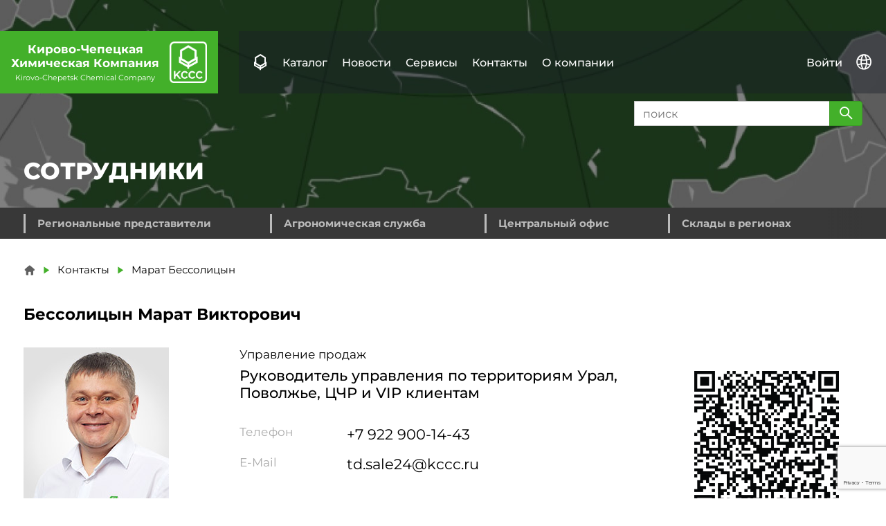

--- FILE ---
content_type: text/html; charset=utf-8
request_url: https://kccc.ru/users/user-104
body_size: 6696
content:
<!DOCTYPE html>
<html xmlns="http://www.w3.org/1999/xhtml" xml:lang="ru" dir="ltr">
<head>
  <meta name="viewport" content="width=device-width, initial-scale=1.0">
  <meta http-equiv="Content-Type" content="text/html; charset=utf-8" />
<meta name="Generator" content="Drupal 7 (http://drupal.org)" />
<link rel="shortcut icon" href="https://kccc.ru/sites/default/files/favicon.png" type="image/png" />
  <title>Марат Бессолицын | Торговый Дом «Кирово-Чепецкая Химическая Компания»</title>
  <link type="text/css" rel="stylesheet" href="https://kccc.ru/sites/default/files/css/css_xE-rWrJf-fncB6ztZfd2huxqgxu4WO-qwma6Xer30m4.css" media="all" />
<link type="text/css" rel="stylesheet" href="https://kccc.ru/sites/default/files/css/css_mCTyF_8_svnZzHcpIUANct53tsKA4ExYIFlU-WtoCXw.css" media="all" />
<link type="text/css" rel="stylesheet" href="https://kccc.ru/sites/default/files/css/css_dZC6l14y3mIVJkPoubVTv260plwpVf3-M4MrOLZQeVQ.css" media="all" />
<link type="text/css" rel="stylesheet" href="https://kccc.ru/sites/default/files/css/css_c4Tq0j8nsj1SAzqyk7qe36ITBzFOnop4jpCYlL1w6EM.css" media="all" />
  <script type="text/javascript" src="https://kccc.ru/sites/all/modules/contrib/jquery_update/replace/jquery/1.12/jquery.min.js?v=1.12.4"></script>
<script type="text/javascript" src="https://kccc.ru/misc/jquery-extend-3.4.0.js?v=1.12.4"></script>
<script type="text/javascript" src="https://kccc.ru/misc/jquery-html-prefilter-3.5.0-backport.js?v=1.12.4"></script>
<script type="text/javascript" src="https://kccc.ru/misc/jquery.once.js?v=1.2"></script>
<script type="text/javascript" src="https://kccc.ru/misc/drupal.js?t99kq7"></script>
<script type="text/javascript" src="https://kccc.ru/sites/all/modules/contrib/jquery_update/js/jquery_browser.js?v=0.0.1"></script>
<script type="text/javascript" src="https://kccc.ru/sites/all/modules/contrib/jquery_update/replace/ui/external/jquery.cookie.js?v=67fb34f6a866c40d0570"></script>
<script type="text/javascript" src="https://kccc.ru/sites/all/modules/contrib/jquery_update/replace/jquery.form/4/jquery.form.min.js?v=4.2.1"></script>
<script type="text/javascript" src="https://www.google.com/recaptcha/api.js?render=6LeAyXIcAAAAAOoNmqynmIn2adkkBKK-tngCFym2"></script>
<script type="text/javascript" src="https://kccc.ru/misc/form-single-submit.js?v=7.103"></script>
<script type="text/javascript" src="https://kccc.ru/misc/ajax.js?v=7.103"></script>
<script type="text/javascript" src="https://kccc.ru/sites/all/modules/contrib/jquery_update/js/jquery_update.js?v=0.0.1"></script>
<script type="text/javascript" src="https://kccc.ru/sites/all/modules/contrib/admin_menu/admin_devel/admin_devel.js?t99kq7"></script>
<script type="text/javascript" src="https://kccc.ru/sites/all/modules/contrib/entityreference/js/entityreference.js?t99kq7"></script>
<script type="text/javascript" src="https://kccc.ru/sites/default/files/languages/ru_LYOJzOoyk30si3x70bPEk-8YuO6wuXeJYZXx07t0zP8.js?t99kq7"></script>
<script type="text/javascript" src="https://kccc.ru/sites/all/modules/contrib/fancybox/fancybox.js?t99kq7"></script>
<script type="text/javascript" src="https://kccc.ru/sites/all/libraries/fancybox/source/jquery.fancybox.pack.js?t99kq7"></script>
<script type="text/javascript" src="https://kccc.ru/sites/all/libraries/fancybox/lib/jquery.mousewheel-3.0.6.pack.js?t99kq7"></script>
<script type="text/javascript" src="https://kccc.ru/sites/all/modules/custom/swiper/swiper-bundle.min.js?t99kq7"></script>
<script type="text/javascript" src="https://kccc.ru/sites/all/modules/custom/swiper/swiper.js?t99kq7"></script>
<script type="text/javascript" src="https://kccc.ru/sites/all/modules/contrib/captcha/captcha.js?t99kq7"></script>
<script type="text/javascript" src="https://kccc.ru/misc/progress.js?v=7.103"></script>
<script type="text/javascript" src="https://kccc.ru/sites/all/themes/cbtheme/js/swipe.js?t99kq7"></script>
<script type="text/javascript" src="https://kccc.ru/sites/all/themes/cbtheme/js/cbtheme.js?t99kq7"></script>
<script type="text/javascript" src="https://kccc.ru/sites/all/themes/cbtheme/js/click-to-copy.js?t99kq7"></script>
<script type="text/javascript" src="https://kccc.ru/sites/all/themes/cbtheme/js/ajax.js?t99kq7"></script>
<script type="text/javascript" src="https://kccc.ru/sites/all/themes/kccc/js/kccc.js?t99kq7"></script>
<script type="text/javascript">
<!--//--><![CDATA[//><!--
jQuery.extend(Drupal.settings, {"basePath":"\/","pathPrefix":"","setHasJsCookie":0,"ajaxPageState":{"theme":"kccc","theme_token":"yMaZzFmNMvyRR9etbB3vvzzXFx9dSmasdOvTMhOUPF8","jquery_version":"1.12","jquery_version_token":"0Ci0NcKsPy0YSlhUhY1olfYLFJKIYf33EjqRkqivooE","js":{"sites\/all\/modules\/contrib\/recaptcha_v3\/js\/recaptcha_v3.js":1,"sites\/all\/modules\/contrib\/jquery_update\/replace\/jquery\/1.12\/jquery.min.js":1,"misc\/jquery-extend-3.4.0.js":1,"misc\/jquery-html-prefilter-3.5.0-backport.js":1,"misc\/jquery.once.js":1,"misc\/drupal.js":1,"sites\/all\/modules\/contrib\/jquery_update\/js\/jquery_browser.js":1,"sites\/all\/modules\/contrib\/jquery_update\/replace\/ui\/external\/jquery.cookie.js":1,"sites\/all\/modules\/contrib\/jquery_update\/replace\/jquery.form\/4\/jquery.form.min.js":1,"https:\/\/www.google.com\/recaptcha\/api.js?render=6LeAyXIcAAAAAOoNmqynmIn2adkkBKK-tngCFym2":1,"misc\/form-single-submit.js":1,"misc\/ajax.js":1,"sites\/all\/modules\/contrib\/jquery_update\/js\/jquery_update.js":1,"sites\/all\/modules\/contrib\/admin_menu\/admin_devel\/admin_devel.js":1,"sites\/all\/modules\/contrib\/entityreference\/js\/entityreference.js":1,"public:\/\/languages\/ru_LYOJzOoyk30si3x70bPEk-8YuO6wuXeJYZXx07t0zP8.js":1,"sites\/all\/modules\/contrib\/fancybox\/fancybox.js":1,"sites\/all\/libraries\/fancybox\/source\/jquery.fancybox.pack.js":1,"sites\/all\/libraries\/fancybox\/lib\/jquery.mousewheel-3.0.6.pack.js":1,"sites\/all\/modules\/custom\/swiper\/swiper-bundle.min.js":1,"sites\/all\/modules\/custom\/swiper\/swiper.js":1,"sites\/all\/modules\/contrib\/captcha\/captcha.js":1,"misc\/progress.js":1,"sites\/all\/themes\/cbtheme\/js\/swipe.js":1,"sites\/all\/themes\/cbtheme\/js\/cbtheme.js":1,"sites\/all\/themes\/cbtheme\/js\/click-to-copy.js":1,"sites\/all\/themes\/cbtheme\/js\/ajax.js":1,"sites\/all\/themes\/kccc\/js\/kccc.js":1},"css":{"modules\/system\/system.base.css":1,"modules\/system\/system.menus.css":1,"modules\/system\/system.messages.css":1,"modules\/system\/system.theme.css":1,"modules\/field\/theme\/field.css":1,"modules\/node\/node.css":1,"modules\/user\/user.css":1,"sites\/all\/modules\/contrib\/views\/css\/views.css":1,"sites\/all\/modules\/contrib\/ckeditor\/css\/ckeditor.css":1,"sites\/all\/modules\/contrib\/ctools\/css\/ctools.css":1,"sites\/all\/libraries\/fancybox\/source\/jquery.fancybox.css":1,"sites\/all\/modules\/custom\/swiper\/swiper-bundle.min.css":1,"sites\/all\/themes\/cbtheme\/css\/styles.css":1,"sites\/all\/themes\/kccc\/css\/kccc.css":1,"sites\/all\/themes\/kccc\/fonts\/iconfont\/styles.css":1}},"fancybox":{"options":{"padding":2}},"urlIsAjaxTrusted":{"\/users\/user-104":true,"\/system\/ajax":true},"ajax":{"edit-submit--3":{"callback":"ext_form_subscribe_form_ajax","wrapper":"subscribe-form-wr","event":"mousedown","keypress":true,"prevent":"click","url":"\/system\/ajax","submit":{"_triggering_element_name":"op","_triggering_element_value":"\u003Ci class=\u0022icon icon-083\u0022\u003E\u003C\/i\u003E"}}},"theme":{"nav_mobile_hide_width":"1024"}});
//--><!]]>
</script>

      <!-- Yandex.Metrika counter -->
    <script type="text/javascript" >
      (function(m,e,t,r,i,k,a){m[i]=m[i]||function(){(m[i].a=m[i].a||[]).push(arguments)};
        m[i].l=1*new Date();
        for (var j = 0; j < document.scripts.length; j++) {if (document.scripts[j].src === r) { return; }}
        k=e.createElement(t),a=e.getElementsByTagName(t)[0],k.async=1,k.src=r,a.parentNode.insertBefore(k,a)})
      (window, document, "script", "https://mc.yandex.ru/metrika/tag.js", "ym");

      ym(11541151, "init", {
        clickmap:true,
        trackLinks:true,
        accurateTrackBounce:true,
        webvisor:true,
        ecommerce:"dataLayer"
      });
    </script>
    <noscript><div><img src="https://mc.yandex.ru/watch/11541151" style="position:absolute; left:-9999px;" alt="" /></div></noscript>
    <!-- /Yandex.Metrika counter -->

    
        <!-- calltouch -->
    <script>
      (function(w,d,n,c){w.CalltouchDataObject=n;w[n]=function(){w[n]["callbacks"].push(arguments)};if(!w[n]["callbacks"]){w[n]["callbacks"]=[]}w[n]["loaded"]=false;if(typeof c!=="object"){c=[c]}w[n]["counters"]=c;for(var i=0;i<c.length;i+=1){p(c[i])}function p(cId){var a=d.getElementsByTagName("script")[0],s=d.createElement("script"),i=function(){a.parentNode.insertBefore(s,a)},m=typeof Array.prototype.find === 'function',n=m?"init-min.js":"init.js";s.async=true;s.src="https://mod.calltouch.ru/"+n+"?id="+cId;if(w.opera=="[object Opera]"){d.addEventListener("DOMContentLoaded",i,false)}else{i()}}})(window,document,"ct","q0yusma9");
    </script>
    <!-- calltouch -->

      </head>
<body class="html not-front not-logged-in no-sidebars page-user page-user- page-user-104 i18n-ru nav-mobile-right" >
<div class="page-wrapper">

  <div class="nav-mobile">
    <div class="branding">
      <div class="logo"><a href="/"><img src="https://kccc.ru/sites/all/themes/kccc/logo.png" /></a></div>
    </div>
          <div class="search hide-lg">
        <form novalidate="" action="/users/user-104" method="post" id="ext-form-search-form--2" accept-charset="UTF-8"><div><div class="form-item input-group"><div class="form-item form-type-textfield form-item-k">
 <input placeholder="поиск" type="text" id="edit-k--2" name="k" value="" size="60" maxlength="128" class="form-text" />
</div>
<button class="btn btn-brand form-submit" type="submit" id="edit-submit--2" name="op" value="&lt;i class=&quot;icon icon-095&quot;&gt;&lt;/i&gt;"><i class="icon icon-095"></i></button></div><input type="hidden" name="form_build_id" value="form-pX97yXGcNAu4gaMNU5pLOre4iqUaY4xn_85tjjRdbYk" />
<input type="hidden" name="form_id" value="ext_form_search_form" />
</div></form>      </div>
        <div class="menu-mobile-wr">
      <div>
        <ul class="main-menu menu level-1"><li class="first expanded"><a href="/katalog" title="">Каталог</a><ul class="sub-menu level-2"><li class="first leaf"><a href="/katalog/protraviteli" title="">Протравители</a></li>
<li class="leaf"><a href="/katalog/gerbicidy" title="">Гербициды</a></li>
<li class="leaf"><a href="/katalog/fungicidy" title="">Фунгициды</a></li>
<li class="leaf"><a href="/katalog/insekticidy" title="">Инсектициды</a></li>
<li class="leaf"><a href="/katalog/desikanty" title="">Десиканты</a></li>
<li class="leaf"><a href="/katalog/udobreniya" title="">Удобрения</a></li>
<li class="last leaf"><a href="/katalog/drugie" title="">Другие</a></li>
</ul></li>
<li class="expanded"><a href="/novosti" title="">Новости</a><ul class="sub-menu level-2"><li class="first leaf"><a href="/novosti" title="">События</a></li>
<li class="leaf"><a href="/blog" title="">Блог</a></li>
<li class="last leaf"><a href="/video" title="">Видео</a></li>
</ul></li>
<li class="expanded"><a href="/" title="">Сервисы</a><ul class="sub-menu level-2"><li class="first leaf"><a href="/programmy-zashchity" title="">Программы защиты</a></li>
<li class="leaf"><a href="/preparaty-v-pole" title="Примеры работы препаратов компании">Препараты в поле</a></li>
<li class="leaf"><a href="/agro-kalkulator" title="">Агрокалькулятор</a></li>
<li class="last leaf"><a href="/spravochniki">Справочники</a></li>
</ul></li>
<li class="expanded"><a href="/predstaviteli" title="">Контакты</a><ul class="sub-menu level-2"><li class="first leaf"><a href="/predstaviteli" title="">Региональные представители</a></li>
<li class="leaf"><a href="/eksperty" title="">Агрономическая служба</a></li>
<li class="leaf"><a href="/kontakty" title="">Центральный офис</a></li>
<li class="last leaf"><a href="/filialy" title="">Склады в регионах</a></li>
</ul></li>
<li class="last expanded"><a href="/o-kompanii" title="">О компании</a><ul class="sub-menu level-2"><li class="first leaf"><a href="/o-kompanii" title="">Главное о нас</a></li>
<li class="leaf"><a href="/otzyvy">Отзывы</a></li>
<li class="leaf"><a href="/zhaloby-i-predlozheniya" title="">Жалобы и предложения</a></li>
<li class="leaf"><a href="/centr-idey" title="">Центр идей</a></li>
<li class="leaf"><a href="/politiki-kompanii">Политики компании</a></li>
<li class="last leaf"><a href="/vakansii">Вакансии</a></li>
</ul></li>
</ul>        <div class="global">
          <div><a href="https://kccc.group" target="_blank" title="KCCC GROUP">KCCC GROUP</a></div>
        </div>
      </div>
      <div>
                <div class="language-switch menu-mobile-link"><a href="/en/users/user-104" class="language-link" xml:lang="en">English</a></div>
                <ul class="secondary-menu menu level-1"><li class="first last leaf"><a href="/user/login" title="">Войти</a></li>
</ul>      </div>
    </div>
  </div>

  <div class="page">
        <header class="header">
      <div class="header-wr">
        <div class="container">
          <div class="row middle-xs full-height no-wrap">
            <div class="col col-1 full-height col-no-gutter">
              <div class="branding">
                <div class="brand">
                  <div class="ru"><a href="/">Кирово-Чепецкая Химическая&nbsp;Компания</a></div>
                  <div class="en"><a href="/">Kirovo-Chepetsk Chemical Company</a></div>
                </div>
                <div class="logo"><a href="/"><img src="/sites/default/files/images/logo/logo_t.png" alt="ООО&nbsp;Торговый&nbsp;Дом «Кирово-Чепецкая Химическая&nbsp;Компания»" /></a></div>
              </div>
            </div>
            <div class="col col-2 full-height col-no-gutter">
              <div class="menu-bkg">
                <div class="nav-mobile-label hide-lg"><div class="label"><div class="icon"></div></div></div>
                <div class="hide-xs show-lg">
                  <div class="menu-wr">
                    <div class="global">
                      <a href="https://kccc.group" target="_blank" title="KCCC GROUP">
                        <i class="icon icon-119"></i>
                      </a>
                    </div>
                    <div class="primary-menu">
                      <ul class="main-menu menu level-1"><li class="first expanded"><a href="/katalog" title="">Каталог</a><ul class="sub-menu level-2"><li class="first leaf"><a href="/katalog/protraviteli" title="">Протравители</a></li>
<li class="leaf"><a href="/katalog/gerbicidy" title="">Гербициды</a></li>
<li class="leaf"><a href="/katalog/fungicidy" title="">Фунгициды</a></li>
<li class="leaf"><a href="/katalog/insekticidy" title="">Инсектициды</a></li>
<li class="leaf"><a href="/katalog/desikanty" title="">Десиканты</a></li>
<li class="leaf"><a href="/katalog/udobreniya" title="">Удобрения</a></li>
<li class="last leaf"><a href="/katalog/drugie" title="">Другие</a></li>
</ul></li>
<li class="expanded"><a href="/novosti" title="">Новости</a><ul class="sub-menu level-2"><li class="first leaf"><a href="/novosti" title="">События</a></li>
<li class="leaf"><a href="/blog" title="">Блог</a></li>
<li class="last leaf"><a href="/video" title="">Видео</a></li>
</ul></li>
<li class="expanded"><a href="/" title="">Сервисы</a><ul class="sub-menu level-2"><li class="first leaf"><a href="/programmy-zashchity" title="">Программы защиты</a></li>
<li class="leaf"><a href="/preparaty-v-pole" title="Примеры работы препаратов компании">Препараты в поле</a></li>
<li class="leaf"><a href="/agro-kalkulator" title="">Агрокалькулятор</a></li>
<li class="last leaf"><a href="/spravochniki">Справочники</a></li>
</ul></li>
<li class="expanded"><a href="/predstaviteli" title="">Контакты</a><ul class="sub-menu level-2"><li class="first leaf"><a href="/predstaviteli" title="">Региональные представители</a></li>
<li class="leaf"><a href="/eksperty" title="">Агрономическая служба</a></li>
<li class="leaf"><a href="/kontakty" title="">Центральный офис</a></li>
<li class="last leaf"><a href="/filialy" title="">Склады в регионах</a></li>
</ul></li>
<li class="last expanded"><a href="/o-kompanii" title="">О компании</a><ul class="sub-menu level-2"><li class="first leaf"><a href="/o-kompanii" title="">Главное о нас</a></li>
<li class="leaf"><a href="/otzyvy">Отзывы</a></li>
<li class="leaf"><a href="/zhaloby-i-predlozheniya" title="">Жалобы и предложения</a></li>
<li class="leaf"><a href="/centr-idey" title="">Центр идей</a></li>
<li class="leaf"><a href="/politiki-kompanii">Политики компании</a></li>
<li class="last leaf"><a href="/vakansii">Вакансии</a></li>
</ul></li>
</ul>                    </div>
                    <div class="secondary-menu">
                      <ul class="secondary-menu menu level-1"><li class="first last leaf"><a href="/user/login" title="">Войти</a></li>
</ul>                    </div>
                                        <div class="language-switch"><a href="/en/users/user-104" class="language-link" xml:lang="en"><i class="icon icon-123"></i></a></div>
                                      </div>
                </div>
              </div>
            </div>
          </div>
        </div>
      </div>

    </header>
    
    <div class="page-content">
      <div class="container">

                <div class="page-highlighted">

                      <div class="search hide show-lg">
              <form novalidate="" action="/users/user-104" method="post" id="ext-form-search-form" accept-charset="UTF-8"><div><div class="form-item input-group"><div class="form-item form-type-textfield form-item-k">
 <input placeholder="поиск" type="text" id="edit-k" name="k" value="" size="60" maxlength="128" class="form-text" />
</div>
<button class="btn btn-brand form-submit" type="submit" id="edit-submit" name="op" value="&lt;i class=&quot;icon icon-095&quot;&gt;&lt;/i&gt;"><i class="icon icon-095"></i></button></div><input type="hidden" name="form_build_id" value="form-TaKc7qGvnBQLixiUtg_tGPldBsQTHewGoga3axyDemA" />
<input type="hidden" name="form_id" value="ext_form_search_form" />
</div></form>            </div>
          
          
                    <div class="page-banner">
            <div class="screen-width">
              <div class="image">
                <picture>
                  <source class="mobile" srcset="https://kccc.ru/sites/default/files/styles/banner_mobile/public/images/page-banners/predstaviteli.jpg?itok=JjB0qhjV" media="(max-width: 767px)">                  <img src="https://kccc.ru/sites/default/files/images/page-banners/predstaviteli.jpg" alt="Сотрудники">
                </picture>
              </div>

              <div class="container full-height">
                <div class="banner-title-wrapper">
                                    <div class="banner-title">Сотрудники</div>                                  </div>
              </div>
              </div>
          </div>

                    <div class="page-context-menu">
            <div class="screen-width mobile-menu-disabled">
              <div class="container">
                <div id="block-menu-block-2" class="block block-menu-block">

    
  <div class="content">
    <div class="menu-block-wrapper menu-block-2 menu-name-menu-context parent-mlid-763 menu-level-1 mobile-menu-disabled">
  <ul class="sub-menu level-2"><li class="first leaf menu-mlid-764"><a href="/predstaviteli" title="">Региональные представители</a></li>
<li class="leaf menu-mlid-819"><a href="/eksperty" title="">Агрономическая служба</a></li>
<li class="leaf menu-mlid-817"><a href="/kontakty" title="">Центральный офис</a></li>
<li class="last leaf menu-mlid-818"><a href="/filialy" title="">Склады в регионах</a></li>
</ul></div>
  </div>
</div>
              </div>
            </div>
          </div>
                            </div>
        
        <h2 class="element-invisible">Вы здесь</h2><div class="breadcrumb"><span class="inline odd first"><a href="/"></a></span> <span class="delimiter">»</span> <span class="inline even">Контакты</span> <span class="delimiter">»</span> <span class="inline odd last">Марат Бессолицын</span></div>
                
        
          
            <div class="page-main">
                                          
              
              
<div id="profile" class="profile">
    <div class="profile-content">

      <div class="row">
        <div class="col-xs-12">
          <div class="profile-name">
            Бессолицын Марат&nbsp;Викторович          </div>
          </div>
      </div>

      <div class="row">
        <div class="col-xs-12 col-md-3">
          <div class="profile-left">
            <div class="image">
              <img src="https://kccc.ru/sites/default/files/images/users/104/photo.jpg" alt="User photo" />
            </div>
          </div>
        </div>
        <div class="col-xs-12 col-md-9 col-lg-6">
          <div class="profile-right">
            <div class="profile-header">
                            <div class="profile-department">
                Управление продаж              </div>
                            <div class="profile-role">
                Руководитель управления по территориям Урал, Поволжье, ЦЧР и VIP клиентам              </div>
            </div>

            

                        <div class="profile-info">
              
                            <div class="row">
                <div class="col-xs-12 col-md-3"><div class="label">Телефон</div></div>
                <div class="col-xs-12 col-md-9">
                  <div class="field">
                                        <div><a href="tel:79229001443" class="phone c0py" rel="nofollow">+7 922 900-14-43</a></div>
                                    </div>
                </div>
              </div>
              
              <div class="row">
                <div class="col-xs-12 col-md-3"><div class="label">E-Mail</div></div>
                <div class="col-xs-12 col-md-9">
                  <div class="field">
                    <a href="mailto:td.sale24@kccc.ru" class="email c0py" rel="nofollow">td.sale24@kccc.ru</a>
                  </div>
                </div>
              </div>
            </div>
                      </div>
        </div>

                <div class="col-xs-12 col-md-6 col-md-offset-3 col-lg-3 col-lg-offset-0">
          <div class="profile-qr">
            <div class="image">
              <img src="https://kccc.ru/sites/default/files/images/users/104/qr.png" alt="KCCC employee" />
            </div>
            <p class="text-muted text-center">Отсканируйте, чтобы добавить контакт.</p>
          </div>
        </div>
        
      </div>

    </div>
</div>
<div id="block-ext-block-custom-block-popup-tg" class="block block-ext-block">

    
  <div class="content">
    
<div class="block-popup-tg">
  <div class="popup-tg-bg"></div>
  <div class="popup-tg-wr">
    <div class="popup-tg">
      <div class="popup-tg-close">X</div>
      <div class="image">
        <a href="https://dash.kccc.ru/tracker/3" target="_blank"><img src="/sites/default/files/images/blocks/kccc_telegram.png" alt="KCCC Telegram"></a>
      </div>
    </div>
  </div>
</div>
  </div>
</div>
            </div>

          
          
        
              </div>
    </div>

    <div class="page-footer">
      <div class="container">
        <div class="row">
          <div class="col-xs-12 col-md-4 col-lg-3">
            <div class="b">
              <div class="branding">
                <div class="logo"><a href="/"><img src="https://kccc.ru/sites/all/themes/kccc/logo.png" alt="" /></a></div>
                <div class="brand">
                  <div class="ru"><a href="/">Кирово-Чепецкая Химическая&nbsp;Компания</a></div>
                  <div class="en"><a href="/">Kirovo-Chepetsk Chemical Company</a></div>
                </div>
              </div>
              <div class="legal-name">
                ООО&nbsp;Торговый&nbsp;Дом «Кирово-Чепецкая Химическая&nbsp;Компания»              </div>
                            <div class="phone">
                <a href="tel:+78332761530" class="c0py">+7 (8332) 76-15-30</a>
              </div>
                                          <div class="email">
                <a href="mailto:td@kccc.ru" class="c0py">td@kccc.ru</a>
              </div>
                          </div>
          </div>

          <div class="col-xs-12 col-md-8 col-lg-6">
            <div class="row">
              <div class="col-xs-12 col-md-6">
                <div class="menu about">
                  <div class="title">О компании</div>
                  <ul>
                    <li><a href="/o-kompanii">Общая информация</a></li>
                    <li><a href="/otzyvy">Отзывы</a></li>
                                          <li><a id="pricelist" href="https://kccc.ru/sites/default/files/etc/pricelist/kccc_price_list_2024_12_11.pdf" title="Скачать прайс-лист" download>Прайс-лист</a></li>
                                                              <li><a id="catalog_pdf" href="https://kccc.ru/sites/default/files/etc/catalog/kccc_catalog_2024_12_11.pdf" title="Скачать каталог" download>Каталог продукции</a></li>
                                      </ul>
                </div>
              </div>
              <div class="col-xs-12 col-md-6">
                <div class="menu contacts">
                  <div class="title">Контакты</div>
                  <ul>
                    <li><a href="/kontakty">Центральный офис</a></li>
                    <li><a href="/predstaviteli">Региональные представители</a></li>
                    <li><a href="/filialy">Как нас найти</a></li>
                    <li class="socials">
                      <a href="https://vk.com/public147827276" rel="nofollow" target="_blank" title="VK"><i class="icon icon-rounded icon-068 hover-raise"></i></a>
                      <a href="https://ok.ru/group/54447113371728" rel="nofollow" target="_blank" title="OK"><i class="icon icon-rounded icon-090 hover-raise"></i></a>
                      <a href="https://rutube.ru/channel/44211907" rel="nofollow" target="_blank" title="RuTube"><i class="icon icon-rounded icon-148 hover-raise"></i></a>
                      <a href="https://youtube.com/@kccc_td" rel="nofollow" target="_blank" title="YouTube"><i class="icon icon-rounded icon-069 hover-raise"></i></a>
                      <a href="https://dzen.ru/td_kccc" rel="nofollow" target="_blank" title="Yandex Dzen"><i class="icon icon-rounded icon-070 hover-raise"></i></a>
                      <a href="https://t.me/tdkccc" rel="nofollow" target="_blank" title="Telegram"><i class="icon icon-rounded icon-091 hover-raise"></i></a>
                    </li>
                  </ul>
                </div>
              </div>
            </div>
          </div>

          <div class="col-xs-12 col-md-6 hide-md show-lg col-md-offset-3 col-lg-3 col-lg-offset-0">
            <div class="subscribe">
              <div class="title">Подпишитесь на нашу рассылку</div>
              <p>Новинки, скидки, предложения!</p>
              <div id="subscribe-form-wr"><form novalidate="" action="/users/user-104" method="post" id="ext-form-subscribe-form" accept-charset="UTF-8"><div><div class="form-item input-group"><div class="form-item form-type-textfield form-item-email">
 <input placeholder="E-mail" type="text" id="edit-email" name="email" value="" size="60" maxlength="128" class="form-text" />
</div>
<button class="btn btn-brand form-submit" type="submit" id="edit-submit--3" name="op" value="&lt;i class=&quot;icon icon-083&quot;&gt;&lt;/i&gt;"><i class="icon icon-083"></i></button></div><div class="captcha"><input type="hidden" name="captcha_sid" value="41970478" />
<input type="hidden" name="captcha_token" value="7f79422cc0485584afb3afdee6526960" />
<input data-recaptcha-v3-action="reCaptcha_v3_01" data-recaptcha-v3-sitekey="6LeAyXIcAAAAAOoNmqynmIn2adkkBKK-tngCFym2" class="recaptcha-v3-token" type="hidden" name="recaptcha_v3_token" value="" />
<input type="hidden" name="captcha_response" value="Google recaptcha v3" />
<input type="hidden" name="captcha_cacheable" value="1" />
</div><input type="hidden" name="form_build_id" value="form-4d6vRwvQQ1E_b-xAoYoMqOfaoYuH9HCn8JJxV4kxeW0" />
<input type="hidden" name="form_id" value="ext_form_subscribe_form" />
<div class="form-item-fz152-agreement">Отправляя форму, Вы даёте согласие на <a href="/privacy-policy" target="_blank" rel="nofollow">обработку своих персональных данных</a>.</div></div></form></div>            </div>
          </div>
        </div>
      </div>
    </div>

    <div id="back-to-top"><i class="icon icon-124"></i></div>
  </div>
</div>

<script type="text/javascript" src="https://kccc.ru/sites/all/modules/contrib/recaptcha_v3/js/recaptcha_v3.js?t99kq7"></script>
</body>
</html>


--- FILE ---
content_type: text/html; charset=utf-8
request_url: https://www.google.com/recaptcha/api2/anchor?ar=1&k=6LeAyXIcAAAAAOoNmqynmIn2adkkBKK-tngCFym2&co=aHR0cHM6Ly9rY2NjLnJ1OjQ0Mw..&hl=en&v=N67nZn4AqZkNcbeMu4prBgzg&size=invisible&anchor-ms=20000&execute-ms=30000&cb=qa09l3pptbpw
body_size: 48754
content:
<!DOCTYPE HTML><html dir="ltr" lang="en"><head><meta http-equiv="Content-Type" content="text/html; charset=UTF-8">
<meta http-equiv="X-UA-Compatible" content="IE=edge">
<title>reCAPTCHA</title>
<style type="text/css">
/* cyrillic-ext */
@font-face {
  font-family: 'Roboto';
  font-style: normal;
  font-weight: 400;
  font-stretch: 100%;
  src: url(//fonts.gstatic.com/s/roboto/v48/KFO7CnqEu92Fr1ME7kSn66aGLdTylUAMa3GUBHMdazTgWw.woff2) format('woff2');
  unicode-range: U+0460-052F, U+1C80-1C8A, U+20B4, U+2DE0-2DFF, U+A640-A69F, U+FE2E-FE2F;
}
/* cyrillic */
@font-face {
  font-family: 'Roboto';
  font-style: normal;
  font-weight: 400;
  font-stretch: 100%;
  src: url(//fonts.gstatic.com/s/roboto/v48/KFO7CnqEu92Fr1ME7kSn66aGLdTylUAMa3iUBHMdazTgWw.woff2) format('woff2');
  unicode-range: U+0301, U+0400-045F, U+0490-0491, U+04B0-04B1, U+2116;
}
/* greek-ext */
@font-face {
  font-family: 'Roboto';
  font-style: normal;
  font-weight: 400;
  font-stretch: 100%;
  src: url(//fonts.gstatic.com/s/roboto/v48/KFO7CnqEu92Fr1ME7kSn66aGLdTylUAMa3CUBHMdazTgWw.woff2) format('woff2');
  unicode-range: U+1F00-1FFF;
}
/* greek */
@font-face {
  font-family: 'Roboto';
  font-style: normal;
  font-weight: 400;
  font-stretch: 100%;
  src: url(//fonts.gstatic.com/s/roboto/v48/KFO7CnqEu92Fr1ME7kSn66aGLdTylUAMa3-UBHMdazTgWw.woff2) format('woff2');
  unicode-range: U+0370-0377, U+037A-037F, U+0384-038A, U+038C, U+038E-03A1, U+03A3-03FF;
}
/* math */
@font-face {
  font-family: 'Roboto';
  font-style: normal;
  font-weight: 400;
  font-stretch: 100%;
  src: url(//fonts.gstatic.com/s/roboto/v48/KFO7CnqEu92Fr1ME7kSn66aGLdTylUAMawCUBHMdazTgWw.woff2) format('woff2');
  unicode-range: U+0302-0303, U+0305, U+0307-0308, U+0310, U+0312, U+0315, U+031A, U+0326-0327, U+032C, U+032F-0330, U+0332-0333, U+0338, U+033A, U+0346, U+034D, U+0391-03A1, U+03A3-03A9, U+03B1-03C9, U+03D1, U+03D5-03D6, U+03F0-03F1, U+03F4-03F5, U+2016-2017, U+2034-2038, U+203C, U+2040, U+2043, U+2047, U+2050, U+2057, U+205F, U+2070-2071, U+2074-208E, U+2090-209C, U+20D0-20DC, U+20E1, U+20E5-20EF, U+2100-2112, U+2114-2115, U+2117-2121, U+2123-214F, U+2190, U+2192, U+2194-21AE, U+21B0-21E5, U+21F1-21F2, U+21F4-2211, U+2213-2214, U+2216-22FF, U+2308-230B, U+2310, U+2319, U+231C-2321, U+2336-237A, U+237C, U+2395, U+239B-23B7, U+23D0, U+23DC-23E1, U+2474-2475, U+25AF, U+25B3, U+25B7, U+25BD, U+25C1, U+25CA, U+25CC, U+25FB, U+266D-266F, U+27C0-27FF, U+2900-2AFF, U+2B0E-2B11, U+2B30-2B4C, U+2BFE, U+3030, U+FF5B, U+FF5D, U+1D400-1D7FF, U+1EE00-1EEFF;
}
/* symbols */
@font-face {
  font-family: 'Roboto';
  font-style: normal;
  font-weight: 400;
  font-stretch: 100%;
  src: url(//fonts.gstatic.com/s/roboto/v48/KFO7CnqEu92Fr1ME7kSn66aGLdTylUAMaxKUBHMdazTgWw.woff2) format('woff2');
  unicode-range: U+0001-000C, U+000E-001F, U+007F-009F, U+20DD-20E0, U+20E2-20E4, U+2150-218F, U+2190, U+2192, U+2194-2199, U+21AF, U+21E6-21F0, U+21F3, U+2218-2219, U+2299, U+22C4-22C6, U+2300-243F, U+2440-244A, U+2460-24FF, U+25A0-27BF, U+2800-28FF, U+2921-2922, U+2981, U+29BF, U+29EB, U+2B00-2BFF, U+4DC0-4DFF, U+FFF9-FFFB, U+10140-1018E, U+10190-1019C, U+101A0, U+101D0-101FD, U+102E0-102FB, U+10E60-10E7E, U+1D2C0-1D2D3, U+1D2E0-1D37F, U+1F000-1F0FF, U+1F100-1F1AD, U+1F1E6-1F1FF, U+1F30D-1F30F, U+1F315, U+1F31C, U+1F31E, U+1F320-1F32C, U+1F336, U+1F378, U+1F37D, U+1F382, U+1F393-1F39F, U+1F3A7-1F3A8, U+1F3AC-1F3AF, U+1F3C2, U+1F3C4-1F3C6, U+1F3CA-1F3CE, U+1F3D4-1F3E0, U+1F3ED, U+1F3F1-1F3F3, U+1F3F5-1F3F7, U+1F408, U+1F415, U+1F41F, U+1F426, U+1F43F, U+1F441-1F442, U+1F444, U+1F446-1F449, U+1F44C-1F44E, U+1F453, U+1F46A, U+1F47D, U+1F4A3, U+1F4B0, U+1F4B3, U+1F4B9, U+1F4BB, U+1F4BF, U+1F4C8-1F4CB, U+1F4D6, U+1F4DA, U+1F4DF, U+1F4E3-1F4E6, U+1F4EA-1F4ED, U+1F4F7, U+1F4F9-1F4FB, U+1F4FD-1F4FE, U+1F503, U+1F507-1F50B, U+1F50D, U+1F512-1F513, U+1F53E-1F54A, U+1F54F-1F5FA, U+1F610, U+1F650-1F67F, U+1F687, U+1F68D, U+1F691, U+1F694, U+1F698, U+1F6AD, U+1F6B2, U+1F6B9-1F6BA, U+1F6BC, U+1F6C6-1F6CF, U+1F6D3-1F6D7, U+1F6E0-1F6EA, U+1F6F0-1F6F3, U+1F6F7-1F6FC, U+1F700-1F7FF, U+1F800-1F80B, U+1F810-1F847, U+1F850-1F859, U+1F860-1F887, U+1F890-1F8AD, U+1F8B0-1F8BB, U+1F8C0-1F8C1, U+1F900-1F90B, U+1F93B, U+1F946, U+1F984, U+1F996, U+1F9E9, U+1FA00-1FA6F, U+1FA70-1FA7C, U+1FA80-1FA89, U+1FA8F-1FAC6, U+1FACE-1FADC, U+1FADF-1FAE9, U+1FAF0-1FAF8, U+1FB00-1FBFF;
}
/* vietnamese */
@font-face {
  font-family: 'Roboto';
  font-style: normal;
  font-weight: 400;
  font-stretch: 100%;
  src: url(//fonts.gstatic.com/s/roboto/v48/KFO7CnqEu92Fr1ME7kSn66aGLdTylUAMa3OUBHMdazTgWw.woff2) format('woff2');
  unicode-range: U+0102-0103, U+0110-0111, U+0128-0129, U+0168-0169, U+01A0-01A1, U+01AF-01B0, U+0300-0301, U+0303-0304, U+0308-0309, U+0323, U+0329, U+1EA0-1EF9, U+20AB;
}
/* latin-ext */
@font-face {
  font-family: 'Roboto';
  font-style: normal;
  font-weight: 400;
  font-stretch: 100%;
  src: url(//fonts.gstatic.com/s/roboto/v48/KFO7CnqEu92Fr1ME7kSn66aGLdTylUAMa3KUBHMdazTgWw.woff2) format('woff2');
  unicode-range: U+0100-02BA, U+02BD-02C5, U+02C7-02CC, U+02CE-02D7, U+02DD-02FF, U+0304, U+0308, U+0329, U+1D00-1DBF, U+1E00-1E9F, U+1EF2-1EFF, U+2020, U+20A0-20AB, U+20AD-20C0, U+2113, U+2C60-2C7F, U+A720-A7FF;
}
/* latin */
@font-face {
  font-family: 'Roboto';
  font-style: normal;
  font-weight: 400;
  font-stretch: 100%;
  src: url(//fonts.gstatic.com/s/roboto/v48/KFO7CnqEu92Fr1ME7kSn66aGLdTylUAMa3yUBHMdazQ.woff2) format('woff2');
  unicode-range: U+0000-00FF, U+0131, U+0152-0153, U+02BB-02BC, U+02C6, U+02DA, U+02DC, U+0304, U+0308, U+0329, U+2000-206F, U+20AC, U+2122, U+2191, U+2193, U+2212, U+2215, U+FEFF, U+FFFD;
}
/* cyrillic-ext */
@font-face {
  font-family: 'Roboto';
  font-style: normal;
  font-weight: 500;
  font-stretch: 100%;
  src: url(//fonts.gstatic.com/s/roboto/v48/KFO7CnqEu92Fr1ME7kSn66aGLdTylUAMa3GUBHMdazTgWw.woff2) format('woff2');
  unicode-range: U+0460-052F, U+1C80-1C8A, U+20B4, U+2DE0-2DFF, U+A640-A69F, U+FE2E-FE2F;
}
/* cyrillic */
@font-face {
  font-family: 'Roboto';
  font-style: normal;
  font-weight: 500;
  font-stretch: 100%;
  src: url(//fonts.gstatic.com/s/roboto/v48/KFO7CnqEu92Fr1ME7kSn66aGLdTylUAMa3iUBHMdazTgWw.woff2) format('woff2');
  unicode-range: U+0301, U+0400-045F, U+0490-0491, U+04B0-04B1, U+2116;
}
/* greek-ext */
@font-face {
  font-family: 'Roboto';
  font-style: normal;
  font-weight: 500;
  font-stretch: 100%;
  src: url(//fonts.gstatic.com/s/roboto/v48/KFO7CnqEu92Fr1ME7kSn66aGLdTylUAMa3CUBHMdazTgWw.woff2) format('woff2');
  unicode-range: U+1F00-1FFF;
}
/* greek */
@font-face {
  font-family: 'Roboto';
  font-style: normal;
  font-weight: 500;
  font-stretch: 100%;
  src: url(//fonts.gstatic.com/s/roboto/v48/KFO7CnqEu92Fr1ME7kSn66aGLdTylUAMa3-UBHMdazTgWw.woff2) format('woff2');
  unicode-range: U+0370-0377, U+037A-037F, U+0384-038A, U+038C, U+038E-03A1, U+03A3-03FF;
}
/* math */
@font-face {
  font-family: 'Roboto';
  font-style: normal;
  font-weight: 500;
  font-stretch: 100%;
  src: url(//fonts.gstatic.com/s/roboto/v48/KFO7CnqEu92Fr1ME7kSn66aGLdTylUAMawCUBHMdazTgWw.woff2) format('woff2');
  unicode-range: U+0302-0303, U+0305, U+0307-0308, U+0310, U+0312, U+0315, U+031A, U+0326-0327, U+032C, U+032F-0330, U+0332-0333, U+0338, U+033A, U+0346, U+034D, U+0391-03A1, U+03A3-03A9, U+03B1-03C9, U+03D1, U+03D5-03D6, U+03F0-03F1, U+03F4-03F5, U+2016-2017, U+2034-2038, U+203C, U+2040, U+2043, U+2047, U+2050, U+2057, U+205F, U+2070-2071, U+2074-208E, U+2090-209C, U+20D0-20DC, U+20E1, U+20E5-20EF, U+2100-2112, U+2114-2115, U+2117-2121, U+2123-214F, U+2190, U+2192, U+2194-21AE, U+21B0-21E5, U+21F1-21F2, U+21F4-2211, U+2213-2214, U+2216-22FF, U+2308-230B, U+2310, U+2319, U+231C-2321, U+2336-237A, U+237C, U+2395, U+239B-23B7, U+23D0, U+23DC-23E1, U+2474-2475, U+25AF, U+25B3, U+25B7, U+25BD, U+25C1, U+25CA, U+25CC, U+25FB, U+266D-266F, U+27C0-27FF, U+2900-2AFF, U+2B0E-2B11, U+2B30-2B4C, U+2BFE, U+3030, U+FF5B, U+FF5D, U+1D400-1D7FF, U+1EE00-1EEFF;
}
/* symbols */
@font-face {
  font-family: 'Roboto';
  font-style: normal;
  font-weight: 500;
  font-stretch: 100%;
  src: url(//fonts.gstatic.com/s/roboto/v48/KFO7CnqEu92Fr1ME7kSn66aGLdTylUAMaxKUBHMdazTgWw.woff2) format('woff2');
  unicode-range: U+0001-000C, U+000E-001F, U+007F-009F, U+20DD-20E0, U+20E2-20E4, U+2150-218F, U+2190, U+2192, U+2194-2199, U+21AF, U+21E6-21F0, U+21F3, U+2218-2219, U+2299, U+22C4-22C6, U+2300-243F, U+2440-244A, U+2460-24FF, U+25A0-27BF, U+2800-28FF, U+2921-2922, U+2981, U+29BF, U+29EB, U+2B00-2BFF, U+4DC0-4DFF, U+FFF9-FFFB, U+10140-1018E, U+10190-1019C, U+101A0, U+101D0-101FD, U+102E0-102FB, U+10E60-10E7E, U+1D2C0-1D2D3, U+1D2E0-1D37F, U+1F000-1F0FF, U+1F100-1F1AD, U+1F1E6-1F1FF, U+1F30D-1F30F, U+1F315, U+1F31C, U+1F31E, U+1F320-1F32C, U+1F336, U+1F378, U+1F37D, U+1F382, U+1F393-1F39F, U+1F3A7-1F3A8, U+1F3AC-1F3AF, U+1F3C2, U+1F3C4-1F3C6, U+1F3CA-1F3CE, U+1F3D4-1F3E0, U+1F3ED, U+1F3F1-1F3F3, U+1F3F5-1F3F7, U+1F408, U+1F415, U+1F41F, U+1F426, U+1F43F, U+1F441-1F442, U+1F444, U+1F446-1F449, U+1F44C-1F44E, U+1F453, U+1F46A, U+1F47D, U+1F4A3, U+1F4B0, U+1F4B3, U+1F4B9, U+1F4BB, U+1F4BF, U+1F4C8-1F4CB, U+1F4D6, U+1F4DA, U+1F4DF, U+1F4E3-1F4E6, U+1F4EA-1F4ED, U+1F4F7, U+1F4F9-1F4FB, U+1F4FD-1F4FE, U+1F503, U+1F507-1F50B, U+1F50D, U+1F512-1F513, U+1F53E-1F54A, U+1F54F-1F5FA, U+1F610, U+1F650-1F67F, U+1F687, U+1F68D, U+1F691, U+1F694, U+1F698, U+1F6AD, U+1F6B2, U+1F6B9-1F6BA, U+1F6BC, U+1F6C6-1F6CF, U+1F6D3-1F6D7, U+1F6E0-1F6EA, U+1F6F0-1F6F3, U+1F6F7-1F6FC, U+1F700-1F7FF, U+1F800-1F80B, U+1F810-1F847, U+1F850-1F859, U+1F860-1F887, U+1F890-1F8AD, U+1F8B0-1F8BB, U+1F8C0-1F8C1, U+1F900-1F90B, U+1F93B, U+1F946, U+1F984, U+1F996, U+1F9E9, U+1FA00-1FA6F, U+1FA70-1FA7C, U+1FA80-1FA89, U+1FA8F-1FAC6, U+1FACE-1FADC, U+1FADF-1FAE9, U+1FAF0-1FAF8, U+1FB00-1FBFF;
}
/* vietnamese */
@font-face {
  font-family: 'Roboto';
  font-style: normal;
  font-weight: 500;
  font-stretch: 100%;
  src: url(//fonts.gstatic.com/s/roboto/v48/KFO7CnqEu92Fr1ME7kSn66aGLdTylUAMa3OUBHMdazTgWw.woff2) format('woff2');
  unicode-range: U+0102-0103, U+0110-0111, U+0128-0129, U+0168-0169, U+01A0-01A1, U+01AF-01B0, U+0300-0301, U+0303-0304, U+0308-0309, U+0323, U+0329, U+1EA0-1EF9, U+20AB;
}
/* latin-ext */
@font-face {
  font-family: 'Roboto';
  font-style: normal;
  font-weight: 500;
  font-stretch: 100%;
  src: url(//fonts.gstatic.com/s/roboto/v48/KFO7CnqEu92Fr1ME7kSn66aGLdTylUAMa3KUBHMdazTgWw.woff2) format('woff2');
  unicode-range: U+0100-02BA, U+02BD-02C5, U+02C7-02CC, U+02CE-02D7, U+02DD-02FF, U+0304, U+0308, U+0329, U+1D00-1DBF, U+1E00-1E9F, U+1EF2-1EFF, U+2020, U+20A0-20AB, U+20AD-20C0, U+2113, U+2C60-2C7F, U+A720-A7FF;
}
/* latin */
@font-face {
  font-family: 'Roboto';
  font-style: normal;
  font-weight: 500;
  font-stretch: 100%;
  src: url(//fonts.gstatic.com/s/roboto/v48/KFO7CnqEu92Fr1ME7kSn66aGLdTylUAMa3yUBHMdazQ.woff2) format('woff2');
  unicode-range: U+0000-00FF, U+0131, U+0152-0153, U+02BB-02BC, U+02C6, U+02DA, U+02DC, U+0304, U+0308, U+0329, U+2000-206F, U+20AC, U+2122, U+2191, U+2193, U+2212, U+2215, U+FEFF, U+FFFD;
}
/* cyrillic-ext */
@font-face {
  font-family: 'Roboto';
  font-style: normal;
  font-weight: 900;
  font-stretch: 100%;
  src: url(//fonts.gstatic.com/s/roboto/v48/KFO7CnqEu92Fr1ME7kSn66aGLdTylUAMa3GUBHMdazTgWw.woff2) format('woff2');
  unicode-range: U+0460-052F, U+1C80-1C8A, U+20B4, U+2DE0-2DFF, U+A640-A69F, U+FE2E-FE2F;
}
/* cyrillic */
@font-face {
  font-family: 'Roboto';
  font-style: normal;
  font-weight: 900;
  font-stretch: 100%;
  src: url(//fonts.gstatic.com/s/roboto/v48/KFO7CnqEu92Fr1ME7kSn66aGLdTylUAMa3iUBHMdazTgWw.woff2) format('woff2');
  unicode-range: U+0301, U+0400-045F, U+0490-0491, U+04B0-04B1, U+2116;
}
/* greek-ext */
@font-face {
  font-family: 'Roboto';
  font-style: normal;
  font-weight: 900;
  font-stretch: 100%;
  src: url(//fonts.gstatic.com/s/roboto/v48/KFO7CnqEu92Fr1ME7kSn66aGLdTylUAMa3CUBHMdazTgWw.woff2) format('woff2');
  unicode-range: U+1F00-1FFF;
}
/* greek */
@font-face {
  font-family: 'Roboto';
  font-style: normal;
  font-weight: 900;
  font-stretch: 100%;
  src: url(//fonts.gstatic.com/s/roboto/v48/KFO7CnqEu92Fr1ME7kSn66aGLdTylUAMa3-UBHMdazTgWw.woff2) format('woff2');
  unicode-range: U+0370-0377, U+037A-037F, U+0384-038A, U+038C, U+038E-03A1, U+03A3-03FF;
}
/* math */
@font-face {
  font-family: 'Roboto';
  font-style: normal;
  font-weight: 900;
  font-stretch: 100%;
  src: url(//fonts.gstatic.com/s/roboto/v48/KFO7CnqEu92Fr1ME7kSn66aGLdTylUAMawCUBHMdazTgWw.woff2) format('woff2');
  unicode-range: U+0302-0303, U+0305, U+0307-0308, U+0310, U+0312, U+0315, U+031A, U+0326-0327, U+032C, U+032F-0330, U+0332-0333, U+0338, U+033A, U+0346, U+034D, U+0391-03A1, U+03A3-03A9, U+03B1-03C9, U+03D1, U+03D5-03D6, U+03F0-03F1, U+03F4-03F5, U+2016-2017, U+2034-2038, U+203C, U+2040, U+2043, U+2047, U+2050, U+2057, U+205F, U+2070-2071, U+2074-208E, U+2090-209C, U+20D0-20DC, U+20E1, U+20E5-20EF, U+2100-2112, U+2114-2115, U+2117-2121, U+2123-214F, U+2190, U+2192, U+2194-21AE, U+21B0-21E5, U+21F1-21F2, U+21F4-2211, U+2213-2214, U+2216-22FF, U+2308-230B, U+2310, U+2319, U+231C-2321, U+2336-237A, U+237C, U+2395, U+239B-23B7, U+23D0, U+23DC-23E1, U+2474-2475, U+25AF, U+25B3, U+25B7, U+25BD, U+25C1, U+25CA, U+25CC, U+25FB, U+266D-266F, U+27C0-27FF, U+2900-2AFF, U+2B0E-2B11, U+2B30-2B4C, U+2BFE, U+3030, U+FF5B, U+FF5D, U+1D400-1D7FF, U+1EE00-1EEFF;
}
/* symbols */
@font-face {
  font-family: 'Roboto';
  font-style: normal;
  font-weight: 900;
  font-stretch: 100%;
  src: url(//fonts.gstatic.com/s/roboto/v48/KFO7CnqEu92Fr1ME7kSn66aGLdTylUAMaxKUBHMdazTgWw.woff2) format('woff2');
  unicode-range: U+0001-000C, U+000E-001F, U+007F-009F, U+20DD-20E0, U+20E2-20E4, U+2150-218F, U+2190, U+2192, U+2194-2199, U+21AF, U+21E6-21F0, U+21F3, U+2218-2219, U+2299, U+22C4-22C6, U+2300-243F, U+2440-244A, U+2460-24FF, U+25A0-27BF, U+2800-28FF, U+2921-2922, U+2981, U+29BF, U+29EB, U+2B00-2BFF, U+4DC0-4DFF, U+FFF9-FFFB, U+10140-1018E, U+10190-1019C, U+101A0, U+101D0-101FD, U+102E0-102FB, U+10E60-10E7E, U+1D2C0-1D2D3, U+1D2E0-1D37F, U+1F000-1F0FF, U+1F100-1F1AD, U+1F1E6-1F1FF, U+1F30D-1F30F, U+1F315, U+1F31C, U+1F31E, U+1F320-1F32C, U+1F336, U+1F378, U+1F37D, U+1F382, U+1F393-1F39F, U+1F3A7-1F3A8, U+1F3AC-1F3AF, U+1F3C2, U+1F3C4-1F3C6, U+1F3CA-1F3CE, U+1F3D4-1F3E0, U+1F3ED, U+1F3F1-1F3F3, U+1F3F5-1F3F7, U+1F408, U+1F415, U+1F41F, U+1F426, U+1F43F, U+1F441-1F442, U+1F444, U+1F446-1F449, U+1F44C-1F44E, U+1F453, U+1F46A, U+1F47D, U+1F4A3, U+1F4B0, U+1F4B3, U+1F4B9, U+1F4BB, U+1F4BF, U+1F4C8-1F4CB, U+1F4D6, U+1F4DA, U+1F4DF, U+1F4E3-1F4E6, U+1F4EA-1F4ED, U+1F4F7, U+1F4F9-1F4FB, U+1F4FD-1F4FE, U+1F503, U+1F507-1F50B, U+1F50D, U+1F512-1F513, U+1F53E-1F54A, U+1F54F-1F5FA, U+1F610, U+1F650-1F67F, U+1F687, U+1F68D, U+1F691, U+1F694, U+1F698, U+1F6AD, U+1F6B2, U+1F6B9-1F6BA, U+1F6BC, U+1F6C6-1F6CF, U+1F6D3-1F6D7, U+1F6E0-1F6EA, U+1F6F0-1F6F3, U+1F6F7-1F6FC, U+1F700-1F7FF, U+1F800-1F80B, U+1F810-1F847, U+1F850-1F859, U+1F860-1F887, U+1F890-1F8AD, U+1F8B0-1F8BB, U+1F8C0-1F8C1, U+1F900-1F90B, U+1F93B, U+1F946, U+1F984, U+1F996, U+1F9E9, U+1FA00-1FA6F, U+1FA70-1FA7C, U+1FA80-1FA89, U+1FA8F-1FAC6, U+1FACE-1FADC, U+1FADF-1FAE9, U+1FAF0-1FAF8, U+1FB00-1FBFF;
}
/* vietnamese */
@font-face {
  font-family: 'Roboto';
  font-style: normal;
  font-weight: 900;
  font-stretch: 100%;
  src: url(//fonts.gstatic.com/s/roboto/v48/KFO7CnqEu92Fr1ME7kSn66aGLdTylUAMa3OUBHMdazTgWw.woff2) format('woff2');
  unicode-range: U+0102-0103, U+0110-0111, U+0128-0129, U+0168-0169, U+01A0-01A1, U+01AF-01B0, U+0300-0301, U+0303-0304, U+0308-0309, U+0323, U+0329, U+1EA0-1EF9, U+20AB;
}
/* latin-ext */
@font-face {
  font-family: 'Roboto';
  font-style: normal;
  font-weight: 900;
  font-stretch: 100%;
  src: url(//fonts.gstatic.com/s/roboto/v48/KFO7CnqEu92Fr1ME7kSn66aGLdTylUAMa3KUBHMdazTgWw.woff2) format('woff2');
  unicode-range: U+0100-02BA, U+02BD-02C5, U+02C7-02CC, U+02CE-02D7, U+02DD-02FF, U+0304, U+0308, U+0329, U+1D00-1DBF, U+1E00-1E9F, U+1EF2-1EFF, U+2020, U+20A0-20AB, U+20AD-20C0, U+2113, U+2C60-2C7F, U+A720-A7FF;
}
/* latin */
@font-face {
  font-family: 'Roboto';
  font-style: normal;
  font-weight: 900;
  font-stretch: 100%;
  src: url(//fonts.gstatic.com/s/roboto/v48/KFO7CnqEu92Fr1ME7kSn66aGLdTylUAMa3yUBHMdazQ.woff2) format('woff2');
  unicode-range: U+0000-00FF, U+0131, U+0152-0153, U+02BB-02BC, U+02C6, U+02DA, U+02DC, U+0304, U+0308, U+0329, U+2000-206F, U+20AC, U+2122, U+2191, U+2193, U+2212, U+2215, U+FEFF, U+FFFD;
}

</style>
<link rel="stylesheet" type="text/css" href="https://www.gstatic.com/recaptcha/releases/N67nZn4AqZkNcbeMu4prBgzg/styles__ltr.css">
<script nonce="8no4J7N2sPVWxNkIIGoEGQ" type="text/javascript">window['__recaptcha_api'] = 'https://www.google.com/recaptcha/api2/';</script>
<script type="text/javascript" src="https://www.gstatic.com/recaptcha/releases/N67nZn4AqZkNcbeMu4prBgzg/recaptcha__en.js" nonce="8no4J7N2sPVWxNkIIGoEGQ">
      
    </script></head>
<body><div id="rc-anchor-alert" class="rc-anchor-alert"></div>
<input type="hidden" id="recaptcha-token" value="[base64]">
<script type="text/javascript" nonce="8no4J7N2sPVWxNkIIGoEGQ">
      recaptcha.anchor.Main.init("[\x22ainput\x22,[\x22bgdata\x22,\x22\x22,\[base64]/[base64]/[base64]/[base64]/[base64]/UltsKytdPUU6KEU8MjA0OD9SW2wrK109RT4+NnwxOTI6KChFJjY0NTEyKT09NTUyOTYmJk0rMTxjLmxlbmd0aCYmKGMuY2hhckNvZGVBdChNKzEpJjY0NTEyKT09NTYzMjA/[base64]/[base64]/[base64]/[base64]/[base64]/[base64]/[base64]\x22,\[base64]\\u003d\\u003d\x22,\x22d8ObwqA4w69Zw73CscKtw6zCg3AlcRvDp8ObdFlCQsKFw7c1G2/CisOPwoHCvAVFw4kIfUkVwqYew7LCnsKOwq8OwqjCu8O3wrxJwqQiw6J/F1/DpBlZIBFIw7Y/VEhKHMK7wrHDgBB5YF8nwqLDuMKrNw8WJEYJwpfDtcKdw6bCjcOwwrAGw4TDpcOZwptwaMKYw5HDgsKxwrbCgG9Hw5jClMK5b8O/M8Kgw6DDpcORRMOTbDwNRgrDoSsFw7IqwrrDk03DqAXCp8OKw5TDrS3DscOcZBXDqhtlwpQ/O8OHDkTDqHjCkGtHJsOcFDbCnTtww4DCthcKw5HChDXDoVtKwqhBfis3woEUwqpqWCDDo1V5dcO9w4EVwr/DrcKEHMOyXcK1w5rDmsOjXHBmw4HDncK0w4NRw4rCs3PCsMO2w4lKwp1sw4/DosOow4kmQj3CjDgrwpohw67DucOrwq0KNlBgwpRhw73DjRbCusOHw4Y6wqxKwrIYZcOtwqXCrFpUwoUjNEQ5w5jDqXbCkRZ5w4E/[base64]/CisOJXz7CrzwVFcKDAELCp8O5w50UMcKfw5RiE8KPE8Kiw6jDtMK2wpTCssOxw7tWcMKIwp4GNSQYwprCtMOXHDhdei15wpUPwoZsYcKGRcKCw49zAcKwwrM9w7JBwpbCskQ8w6Vow74vIXovwrzCsERzYMOhw7Jrw4QLw7VbecOHw5jDqsK/w4A8XMO7M0PDtinDs8ORwqHDuE/CqHDDmcKTw6TCmzvDui/DgBXDssKLwr7Cr8OdAsK8w4M/[base64]/CtF7Di0/CkhfCsMK/w6gawporw4ZQQmJsKkfCnXIQwoAzw65Tw5/DtgXDvhLDmMKaKnlow6PDtMOiw6/CqBTCtsKCf8Ogw7FAwpEmWhpccMKKw5zChcOvw5vDmcKKJsO1RT/CtUV8wpDCusOYBMKewos3wol9BMOhw7dQYEjCmMOcwqF9fcKbQBzDs8O6WQ4GWV1AY0jCtEdPbnjDi8K1InVfX8Osb8Kqw5DCik7DgsOLwrg/w5LCtDrCm8KDLXTCpcOKTcK9HnvDo3rCh0Q9w6Jnw6JtwqXCozfDucKOYFbCjMK0AFPDqQPDgkAMwoHDiAIgwrcWw5nCqXUew4kKQsKTKMK0w5XDjDEKw5bCg8OFdMKhwpVCw4MTwqnCiA4hGFXCn0LCvsKdw5bCuVTDgHEwdyIOOsKXwoRxwq3Dq8KHwoXDuV/DvgQbwq0lUsKUwoDDrMKEw6rClR0RwrJ/M8KvwrnDncK5KEgJwqgaHMOyVMKQw5odTybDsHsVw5DCucKlXHgNUnTCpcKmPcOnwr/Do8KnFcK0w68RGMOZUB3Ds3TDnMKyd8K0woTDk8Kmwr9Aegs1wrd4QzjDkcOrw49lPgHDjQnDr8KBwqM5BS47w6fDpjIgwqdjLCfCncKWwpnClmYSwr44wrLDv2vDkSU9w7TDuzXCmsKow5YEFcKDwoHClTnClU/DlcO9w6IqehhCw7kww7QbU8OtXMOnwoPCqhvDk0TCnMKYFH5vacKMwqXCpMO5wo3DhMKeJD40FgXDlw/DqcKmB18Jc8KJW8Odw4HCgMO+NsKGw6QnU8KRwr9vG8ONw6XDqzdjw7fDmsOBTMKvw7s9w5Niw4/Dn8KSUsK1w5Idw7bDmMKHLRXDrARqw4DCjcOYHTjCpTbCvcOccsOuOy/[base64]/[base64]/[base64]/DpSc/[base64]/CmycOw4LDiXQzwoUGwrvDrijDlU5iJcKswptFMsO7IMK+AcKLwq9xw4HCsAnCusOqElAcPCbDjQHCiSF1w7tuR8K3RU94acOqwoHChWRWwqdrwr/DgQ9lw5LDiEAfUhzCsMOXwq9+c8OHw4XCmcOuwp5Mb3fDmGIPM3cDQ8OSa3ZwcXHCgMOiERFYY1BJw7zDp8Obw5/Cv8O5VEEOZMKkw5Y4w4gDw6TCiMO/PRHCpkJOcMKeAz7ClcKXKBPDoMOMf8KWw61IwrzDmxPDn3HDhx/CjXfCpEbDusKXKx8Uw75Vw64AFMKDa8KWMSxVJwrDmzHDkyTClHbDuDbDoMKCwrdqwpHCrcKdEnLDphTCs8K0PyTCjx/Dt8Ouw5InKsOCPG0+woDCrEnDi0/[base64]/WyBDU3zDpH1sDzBSwqnCsgnCpsKfw4nDgMOgw5MABBvCt8Kaw5E/[base64]/Ng/DmBNkwqXDgsO2Mz/[base64]/[base64]/MkPDqjnDn8OSw6DCqVF3VMOWw5pmOnRGXkzCqUsgdcKkwrwGwp8fRE3CgmTDoFE7wogVwovDmMOXwprDkMOuO39swpUeW8KRZU8hJgfCjH9abgoMwoEze0xqZlViSUJXQBccw6g7LWPDsMOTUMO7wqfCry/[base64]/DsTTCksKzGBF0XcOEw5HCtC/ClcOTwoLDk2lsekHChsKgw7TCjsOxwoLChixIwpLCi8OHwq1Dw5giw4AME2wgw4bDq8KRBgXCosOKWz3DvUPDjMOpIkhGwq8/wr4bw6JPw5PDqiUIw60FKcOpw486wqTDpCJ+WMKLwo3DpcO7FMKxdxcpZnwfQQ/CksOgYMOTPcOcw4YHNsOABsOFZ8KpNcKjwpHCoknDoxp8YCDCjsKbdx7DlMOxw4XCrMOhWzbDosO/bjRmXnnDmEZ/[base64]/LsOLHhMJw4ZidG7DscOZTMOnwprDoH/DjD8lw69fbsKXwonDmHYbX8KewrhKDcKXwolUw4jDicKgBCnCl8KmHEDDsx8Vw4YbdcK2acOWPsKpwq4Uw5zCsCZIw6URw4kaw6sIwrhEVMKQEHN6w7xqwotELw/DlcOvw6nCjxYmw5lnesOmw7XDh8K2GB1xw7TCtGjCpQ7DiMOwSTAMwofChk4Cw4DCgFhlb0jCrsOow58Gw4jCr8OLwop6w5E4HcKKw4HCsnfDh8OnwqTChMKqwqNBw49UDWXDvBlBwqhnw5YpJRbChmofDsOqbDIbTynDtcORwqDDvlXDsMOPw5t4PsKvLsKAwrUTw7/DpsKaa8ONw4M9w4gEw7hddWDDqDgZwrIGw5dswrnDqMOLcsO7wpvDuWk4w7ZlH8OZbHvDhk8Mwr5uIG9cwojCiH8NA8KvRsOUIMO1JcKvelnChQTDhMOzEsKrIQfCjSvDnsOzO8Kiw7oQfcKyT8K1w7vCh8Ohw5QzXsOTwqvDiXnCn8K0wrfDtsKxPEU3KF/DqE/DpHUGDMKRRDTDq8Kqw5QCNAQww4fCp8KpJBHCtHoAw5rClQhdScK8bMOOw7hJwoYLeAsNw5TCjSjChcKCDWsMXQQBOT7DtMOmUBjDugjCnmMWWcO3w4nCp8OxA15KwoEIwr3ChWYgO2rCoBEXwq98wqh7VB8lK8OSwq/CusKLwr9Ww7jDjcKqIyHDu8ONwpJGwobCs0zCg8ONOhPCm8K9w5MAw6dYwrrClsKowqcxw6/[base64]/DpcKSw4nDumAUwp19wo/CusK8wqBTw7LCvMKCWsO2AsO6b8OYa2vDhABKw5fDmDh8eQbDpsOKAz0AG8OvFcOxwrBFWyjDm8KKL8KEQRnDiAbCj8K9w4DDp31Zw6l/[base64]/w7fCqMKAVTnDtjBTHTTCoMOOH8KrfFNBVcKsEAnDncKDNsKuwrzDscOJLcKdwrHDoWTCknXDq1XDvcKOw4/CicOmYDUWJ2RKNBLCmcObw4rCr8KTw7nDqsOkRMKRORRxR11rwo9jW8OBMAHDg8Kewocnw6/[base64]/[base64]/DrcOCO8OkMB4/wqxPwrPCjUjDkyk/OMKvMErCgk5FwoZvD1rDgR3Cr0nCoWLDscOqw5jDrsOFwqDCrirDuEnDqsOgw7QFFsKQw7UPw4XCjRFVwpxcKQzDnmPCm8KCwr80UW3CvhvChsKcQ0LCo1A0CwApwolXIcKgw4/CmMOiWcKCPRpUYgggwqhdw4TCosO5CEBodcKaw44/[base64]/CgMOEPHxmL8KIY18Mwo7DqMKNw7DChMKMC8KMNCtxFy0tfjhaDMOxE8K1wrnCpsKgwp4kw6zCu8Oiw50kQ8OTb8Oya8O0w7gswpzCksOkw6TCs8Oqwp0sZhDChnjDhsOGCFrDpMKew6vDu2XDhGDDgcO5wqZTB8KsSsOdw4HDmHTDsBd/w5/DlMKSQcOow7fDvsOGw7F/NsOrw7LDlMONMsK0wr5fa8KoUjfDj8Kow6fCrT0Aw5nDl8KJTmnDmlfDnMKbw41Nw74GI8OSw4sndMKuXB3Cp8O5AR7Cs2bCmzVKacKbNmzDjALDrTjDlk7CpzzDkDkFfsOQacKWwqnCm8O3wqXDmVjDj0/CsRPCg8Kdw7debznDjmHCmQXCjcORHsOUwrAkwqApfMOAQW9Vw6tgfGIQwpXCvMOyIMKMKlXCuHLDtsO9w7PCo2wcw4TCri/[base64]/fUbCosK8w4rDscKKwqQsLAYtw6VywrzDl8OKw6gHwpU7wqjCrFg+w6JCw71Zw4sYw79HwqbCpMKwG3TCkWFswrxfUhoxwq/[base64]/w73CqS/[base64]/ChVrCvcOzwpfChcKqKBDCqsO1OSNDwow+LyN7wq4HWjjDnEHDlxAXGcOuXcKzw4LDl2/DncOyw73Cl1PDv2/Cr2jCt8KZw75Ww44gB0otKsKwwonCkTHDvMOLwo3ClGVgH1YAUATDqBBewoPCoHdmw4Z3dFHCisKYwrvDq8OKFSbCviPDgcOWFsOiGzgIwobDpcKNwonCqiEjBcOvK8OewpPDgG/CpRjDjm/Cg2DCjwZQNcKRO3NDPy4QwppRe8OOwrcsS8K+ZiQ4ek/[base64]/CGrCiXJGwqnCglrDjcKuw60LPMKiw6bDmyEyAx7DiTJoD2zDq392w7PCvMKGw7k+XmgMBMO/w53DpcOgdsKjw5kOwq8mUsKswqAWEcK1C0kzEm5Ywr3CusOQwrfDrsOzMRJzwowZScKLTSXChWHCncKawo8WLVMgw5FOw790U8OBPcO6w6oLXHJ5eTDClcOybMO+eMKwMMOAw74iwoEWwpvCssKHw74JZUbClsKRwoBIATTDo8Olw6/CisOQw5prwqBvSVbDuRPCojvCisKFw4LCgQokT8K7wpDCvFVmMQTCmCUtwoBhCcKHAQFSbSjDgmtGwpF1wpDDry3Dpl4RwqplL2/Cl3vCj8OOwpBXaH7DlMKPwqvCp8OJw5M4XsKjJgHCi8OyPwA6wqFIS0Rna8OQUcKSNWPCiREpeTDCr11WwpJOBU/ChcOOLsOgw6zDhVLChsKzw4XCvMKJBT0bwofCgMKiwoJhwrJ7OMKOS8OhTsO6wpNtwrrDiUDCvsKoQ0/CvHTCpMKsbhzDksOwTcO7w5LCv8OmwpwgwqdDPnPDt8K/DCMewprDiQTCqAPDp1Q2NiBQwrfDs0QyNXnDtUnDk8OkXRVgwrg/[base64]/wp8Ow6XCgEvDr8OIworDiMOYwqLCusOqR8KRJMOHQEUowrxWw5l3VELCikrCpjjCisOPw6EuOMOdbGYrwq8bOMOKHVEXw6PCnMORw6/CocOPw5sJWcK6w6PDsTfCk8OJGsOSbBXCocOvWQLChcK6w7tywq/CnMOxwpwvOmPCl8KoZWIuw4bDg1FEw5TDpQ1renA4w5NuwrJMT8KkL2jCi3vChcOlw5PCgh9Nw7bDpcOSw4bDuMO3bcO5XmLCvsK8wqHCt8Kaw7Nxwr/CvgUDVE9sw5fDsMKyPloLFsK/wqZOd0HCnsOmE0PCoRh1wrkvwqVNw7BqTy4ew6DCucK+bTHDkj4twofCkh9uXMK6wqDCh8Orw6BCw4MwcMOGKGnCnwrDkWsXGsKYwrEtw7zDnDVEw5EwRcKBw5bCiMK2JBzDvWl0wp/CmX1OwpU0N1nCuXvChcK2w5zCjmbCmzPDjhQjX8KUwq/CucK1w53Cuycuw4DDucORcj7CnsOjw6nCq8O5XRUOwoTCqQ0LNFgFw4fDmMO9wonCqUhtLG7DjRDDisKeIcKFNFZEw4DDgMKTM8KWwqlHw7VGw7DCixHCr2AbJiXDnsKFWMKTw58+wonDtH7DnwYEw4/Co03CpMO/DmcdOyR/bmDDrXFvwrHDkTbDvMOhw7XDsk3Dm8O7RMKTwoHChMOrCsO9AwbDmA8EQMO2Y2LDq8OZTcKfF8Ktw4LCg8K0wpEPwpnCglDClipsWnZbLhrDjkLDk8OTWcOUwr/DlsK+wqbCkcKMwpttZHkVOREoRnwmTsOawonCpDLDgFQcwo9kw5fDvMKcw74Dw57CjMKPaytFw4UOd8Kebn/[base64]/[base64]/Ct8KOw407PAPDkCB9woB4wrdhwoVMw4JdPMOtOxvCr8OOw6HCkcK/REhawrdPZBJYw6PDjFbCsF9ka8O7C3HDpFjCicK6wrLDtRQjw5/Cu8KVw5Moe8Kzwo/DnwjDjnLDvhwGwobDmEHDu1ElLcOkLMK1wrnCvw3DryDCh8Knwqsjwp9NIMKhwoEuw7s4YsKpwqUJBsOzVEQ/JcOTKcOeegJpw6ARw6DCg8OvwoNlwrbDuDLDpRoTVhHCihzDu8K5w610wobDkyfCjTw8wofDpcKuw6DCrgoqwoLDvyXCmMKzWsKNwqnDgMKbwqfDu0Irw5x4wpPCq8O0GMKswq3DqxAvCTFwScKxwoZXQC41w5xab8K1w4/ClcOdIibDjMOpY8KSZsK6F30uwpHCjMKGdGrCq8KoLVrDgcK3b8KSwq8fZjjDmcKXwqPDu8OldcKvw4kjw5ZKIAgfBkQPw4jCqcOTT34fA8Oow77CmcOswrxDwqnDpEJHZcK1wphPPwLCvsKdw7HDhk3DlCzDr8K/w4l6cR1Hw4s7w4vDvcKHw4ofwrDDiT03wrTCv8OVYH95wotzwrIFwqd1wrEjEMOjw7FDRnIfOErCl2ILB38AwqrCkWdeA1zDpzDDhsKrOsOEZHrCvG5aGsKowrnCrx4cw5fCvC/DtMOOSsK8LlQ7V8Kuwpoew6EHSMO0WsOOH3PDq8K/[base64]/asOSZhTCk8KhwrQvw4RLw7V7wr5Wwo4MwpVYw7wFFVhVw4EfH2c6AijCiU4vw4TCk8Kfw57Cm8K4ZMOJPMOsw4ttwp8nVzTClTY5GVg4w5XDkiUcw7jDl8Kdw64aQCRHwrbCsMKhal/ChsKCIcKfAiPDiks+JizDrcObcxAhQMOuOkvDk8K4dMKtUCXDiUVQw7rDvMOjI8OtwpHDrwnCs8KKZUnClFFGw7hjwoFrwoVAL8OHC0ZWaTsRw6s6AxzDjsKzd8OywoDDmsK2wrlWOi3DkF/DpldgelXDrsOFFcK/[base64]/McOhDBBdTnEBPS3CsEnDmhzCrXLCiGUmMcOlO8KDwpHDmBbCuF3ClMKbXATClcO3O8OHw4/DocKHVMO+FcKrw4AYNB4Gw6HDr1PClcKTw7/ClwPCmHnDgC5Zw4/CjMO5woAzPsKmwrTCqy3Dp8KKFRrCsMKMwpgybGB6G8KPYEVKw7F9WsOQwrbCosKmH8KNw7bDtMK3wrnDgQlqwqJTwpQjw7nCpsK+bEjCgVTCh8KCaTBJwqU0woFSGcOja11kw4PCr8O/w7QLDhkDXsKMY8KrYcK/SBEZw5xYw5F3aMO5esOGLcOvbMOVw41tw77DscK2wqLDtitjLMOdwoE9wrHCv8OgwqgSwpgWCkc/E8Ksw50twqwMRiHCryHDk8OOHAzDp8OwwrPCrR7DjAFUXgtdG2zCojLCssKFKiZbwpbDtcK6Jz8jAcOIEVAIwr52w5Z3IsOzw7PCtikBwroNLkXDrxXDgcO/[base64]/[base64]/WMKywp7Cp8Obw4kFwqpbXEnDhMOoPjUEwpLDhsKLCAQtRsKkLGzDvngEwqhZbsOhw5ZQwoxhOScyUlxhw5kzNsOKw5bDkCAMXmbCn8KjEEPCtsOxw7J4OgtMH1DDiGTCo8KWw5jDgcKvDMOvw6Ilw6fCjsKlecOTb8KzAE11w5ZpL8OGwqh8w4bCjwvCi8KKJsKzwo/Dg2XDnEDCj8KZRUBaw6FBVTXCpFbDmhDCusKwUClswr/DoU3CtcO6w4TDm8KQJggPe8O3wrXCjznCssK6FH5Ew5BcwpjDvXPCtB1HJMOIw7jCjsOHNlrDg8K+ZijCr8OnTSHCusOtQlHCkk8PIcOtZcOLwoPCrMOYwprCunfCh8KJwpsNAcOdwpUwwp/CqGfClwHDrsKMByrCnQHChsOREVDDicOQw7PDuRlIJsKrXBfDmcORGMOte8Orw7QuwrRYwpzCu8KMwq/CiMKSwrUCwpXCpsO5wqzCtWbDulpNNCdObytZw5AGCsOrwr4iwofDiHhSHnfCjAwyw5AxwqxNw6DDsTfCgVY4w6LCrmUmwojCgyrDimBUwqlDw7wFw6IQXl7CksKHWcO4wrLCmcOEwohVwoRAShAdFxRGXl3Cgy8eY8OhwqzClBELXwrCsgofQ8Ovw4LDo8K/Q8Omw4tQw5V7wrHCpx5hw4pvYzhpV2N8acOCLMOww7d/w6PDhcKswqV3KcKPwqYFL8Odwog3ByACwpBCwqTCucOdAsOawqvDq8OXw57CkMOLWx4vDR7Cl2Z8GMOtwqbDhB/ClTjDjjjCuMOtwrkEZSHCpFXDkMKqesOmw5stw6Uuw5HCp8OfwqJ3AwjDiTIZLyssw5TDk8K9KMKKwpzCvSt/wpMlJT/DrsKlVsOOIcKIR8OQw53Dh1YIw6LCusKvw61vwpTCgW/DkMKeVsO+w7hFwr7CvzrCu2cIGjLCgsOUw4FwVxzCoT7DicKPQmvDjD0+OTjDkCDDu8OBwoEKHS8YFsOzw6nDoDMDwqnDl8Ofw5oBw6BiwpQTw6tgFsKhw6jCp8Ojw6pwSBVjTcKUV2fCkcKbE8K9w6Vtw5Amw4trbVEMwrnCqcORw5/Dr1Mtw5hPwop1w70LwoDCs1vChwHDssKQbCbCjMOIW07CnsKwLUXDq8OCKlUkfX98wozCoiAcwrp6w5lww4dYw5tzVifCrE5TEcOfw4nCv8OVbsKbeTzDnlEZw5chw4nCqsOXS2dOw4jDpsKQN3DDg8Knw4jCo3LDpcKbwocEFcKLw4lgOSnDp8OJwqTDlTzCti/DksOKJXjCg8OQVkTDicKVw7ARwofCqCpewoTCl1/DkzHDg8KOw6PDiWwBw4TDq8KGw7XCgnPCoMKIw6zDusOWfcKWESUtNsO9XWBdOH8Lw6B/wp/[base64]/CoXULw5nDtA/[base64]/DusOswqLCuGh7XsKcRDM4BsKMSR/CjMOkJcOdWsKBdF/CmgLDs8KbZUxjT1Vsw7EnfjVBw47CsjXCpQfDqQHCsBVOL8KfBm4hwp9qwovDjcOtw4PDksKBWAxKw7PDvRhFw58UGQNzfgPCrULCv3/Ct8Oswo82wobDmMOFwqFTJRYodsOVw7HCtALDsmTCocO0OsKDwoHCp1HCl8KafsKjw6wUAhwGYcOvw7BOJk7Dn8K/[base64]/w7HCuycmw5nCjsKsHX0CwqcrCMOTDsKYw4B2I0LDqD5nW8OuHDzChsKpJcKEQ1jDvS/[base64]/w5UoY8Kuw4l4BsO7w4vCgsKBeMOJwqM1D8KQwqVHwrTCisKiC8OpQnfDmBwLQsKnw4tXwopvw64Pw6dqw7jCiTZhBcKLGMOpw54+w4rDuMOKLsKNaCLDgsKyw5HCncO1woA/[base64]/Dm2HDlzQLw5kCW3fCocKMw6jCnMOrw5vCssO0w4U3woY/[base64]/DgCbCumbDry3Dt8K9w7Rtw7PDlcODw5kPwrsVVHhgwo4nHsOMdsOCJ8KAw58ew41Ow5vCsQjDusKPb8Kgw6vCnsOCw6JlXWnCsSTDvsO/wrvDsT8iZjh5wqJwDsOPw5dnVcONwoZpwr5xe8KGLS1gwq3DqMKWAMOHw6lFRUzCmAzCqzvCp1ctXBDCjVbDqMOEK3Ylw5IiwrvCo0ZvaQkFbsKiJinDmsOWZ8OCw4tDGsOpw44Pw5jCj8OSw58awo8VwpIKIsKDwqkXPBvDlyBaw5c/w7/CmcKEFhY0cMOqEDjDv0TCkAJGOgsFwoJXwqXCgSDDgCjDilZVwoHCqX/Dv2NYwoklwr7CiW3DtMKaw7Q1IFUEF8Kyw7XCpMOUw4rDjMOYwrnCkmIjaMOOwrlmw5HDjcOwKW1ewrDDlQoNdMK3wrjCn8ODOMK7woAQNsKXIsKfaS1zw5YFJcO2woDCrCzCgsKTHzI3QyxHw4zCnRF0w7LDsR9mRsK7wrcjbcOFw5zClXLDpsOHwo/DqFQ6dQbDlcKiM27DinMFLDTDg8K8wqvDj8OzwqHCgArCnMOeCkPCpcKNwrIRw7PDnkJhw5g4M8KOUsKawpLDisKMdl1lw5/DhS48axsnQsOFw51WbMOawrTDmn/DqS5fSsOkGR/[base64]/[base64]/ChFYewrLDvwwUwosME8KYwroOw5dLdcK8VmrCvHZFX8OLw5nCicOewq/CvMOTw4dYFy/CosOZwo3CnRZqasO9w41uVcOBwoZLVsOpw5fDmxBpw6ZvwpPCkSJHd8KWwrTDrMO+NcKUwp/DlcKXd8O3wpTDhxJdQWkvUCjDusKvw5B4FMOUIAZIw4rDgmfDmzrDolgLQ8KGw5M5fMKIw5Iqw6XDuMKuanrDpsO/SnXChjLCmcONFcKdw7/DlGNKwoPCq8OyworDhcKuw6TDmVkTB8OWGnpNwqrCnsK/wq7DgMOIwqTDksOUwqsHw6kbacO2w7XDvz8xBC8uw7EIWcKgwrLCtMOfw7pRwrXCmsOeT8Oxw5XCtsKFESXCmMOdwoNhw7U2w5IHci8qw7R0PVZ1LsK/YS7DpnggL0Ynw67Cm8OfQ8Ote8O8w4MOwpVuw6TChMOnwqjDrMOfdFLCtknCrjNmJ0/CvsOrwpJkFBFcwo7Ct38Bw7TChcKzAMKDwo0pwqZewod9wpp/wprDmkvCnFPDqhHDogzClB9we8OtFMKPfG/DrDjDjCQGOsKywoXDjMK/wrg3QMO8GcOhwqXCtsK4BnXDt8Ohwpw1wo5bw4bCtMK2Xm7CuMKOMcOaw7TDgMKNw7kCwpE8Jw/Cg8K/Y0rDmzXCgVNoME4jIMOsw4nCkmdxGm3CvcKOL8OcEcOfNgdtTVwjUwTCqEDClMKRw6zCh8OMwoVHw7HChD7CjQzDogTCpcOSwprClMOGwrQYwq8MHWdPXlx+w7DDp3vCoB/CiTXDo8ORIHlxAnFowocKwrhkTsKPw4BcPV/DkMKDw6HClMKwV8KEQcK0w6fCusK6wrvDsWzCoMORwpTCicK7L2lrw43ClsOiwrHDhHBmw6vDvcKqw57Ckzgjw6MYKcK3ehTCmcKUw4YJRMO8fXjDpXZ7IHFsQMKWwp5oKA/DlULCgiJIGHBqRxrDusOowqbDoC/DkS8nax1fwpMiDy4SwqzCnsKvwrxHw7V3w7/[base64]/[base64]/DvcKYw5/DuMOLKcKGw7bCgsOFw7B8w4rCucKuw4k4wq7Cr8Oyw6HDvAdbw4nCkCbDg8KSEH3CvkbDq0vCgBlkGsKuIXfDkwpyw6NTw485wqXDl2IPwqhGwrHDiMKjw7tCwp/DhcKpDyteKcK0e8OrXMKRw5/CvVTCoTTCsSwOwrvChhbDmms5TcKTwrrCk8K0w7zCv8Ozw6rCrMOhRMK9wqzDl3jCsSzDrMO4QsKxO8Ksfg93w5rDkWzDs8OyOsK+d8K5Y3YJBsO/GcOmXDHCjiZDUcOrw7PDucOswqLCo0siwr0jwrUdwoACwpfCtRDDph83woXDrDXCicOfRjIdwp5Xw6ZIw7AKGsKtwrwVR8KFw7TCmcKjBcK0LBhcw7TCpMOFDRxsLlrCisKMw6LCogjDiyTCs8K+I23DtsKQw63CpFFHfMO2w7Z+b3cXI8O9wqHCkE/Dtn86w5dmdsKhERoJwrvCocOKa0pjRSzDqcKFCmPCii7Co8KRQ8OyYEhkwqpVXsKEwovCtzphO8OjHMKvKG/[base64]/XcKRw4bDuArCm8Otw67CmMOuGBrCiU1rGsOwbBDCs8OWY8OQBH3Dp8OzX8OnWsKCwpvDrVgYw5Qrw4bDscOkwrZbXijDpMO/w6wMHTt2w7lPTsKzNCvCrMO+YnE8w4XCrFpPEcOpJkHDq8O6w7PClh/[base64]/DocKWwq7ChsKGwrhNe8OQwqzDpVsPChvDmC46w7NqwpAMwq7DkQzCk8O8wp7DpX0Rw7nCr8OreQnCrcOhw6pYwpzCjj1Ww79Jwp5cw69jw6fCncOTSMOkw7oRwrhaHsK/McOhCwnCj3nCncO2KcKKLcOtwp1cwq5KTsOqwqQvwrZ9wo8tPMKSw5nCgMOQYVArwq4YwobDkMO+LMKIwqPDl8KCw4Rfwp/Dk8KGw4rDjcOWFkw8wrZ1w6ouXBNkw4RHIMO1HsKQwp5awrl7wq7DocKowoYxMcKLwr/CrcKOYUfDtMKWYzJJwoN8I0XCi8OGA8O9wrDDkcK3w77DtAQPw4HCo8KPwoM5w4XCmRnCq8OIwo7CgMK3wqU+ESLCokAqacOseMK9dcKCEsOfbMOWw5BtIArDiMKsXcO+cgt0AcKzw4EUw4XCi8OuwroYw7XDlMOlw5fDsEh1HXxZFzRHWBjDocO/w6LCtcOaTiR3HjnCqcOFeEhgwr11XEQdw4kaXSxQA8KIw6fChCMYWsOKSMOiU8K4w6Bbw47DhTt0w4LDpMOSYMKQX8KdCMOmw5YiQznCu0XCjcKgfMO3DQPDh2EmMT9ZwpY1w4zDtMK+w79bdcOOwrBxw7vCqQ1twqvCpjDDt8O/Mi9nwoNZIU51w7LCpSHDtcK6J8KPfgYFWMOtwpzCswTCr8KEe8OPwojCuErDrHh6McKgBFLClcKJwr0Kw7HDuSvDswxyw4dRLQjDksK6XcOOw7vDiXEJdCtkQ8KlecK2Jw/[base64]/DGXDnG/DvcK4woPDn8OVw6VVagjCkyvCkAEGwodIT8KDLcKIFB3CrMKgwoJZw7dEKlrCjm7CrcK9MBxrHiIgKknDh8KSwoA6w5/CmMKdwp1yPCc3KGoXfcOwAsOBw4ZXeMKJw6klwo1Fw7vDpA/[base64]/CsMOaQVVYw6TDncOIw5XCsUTDh8KbbX8RwoVvwrzDv3rDusOFwoDChcKXwpjCvcKuwrV8Q8KsLkB5wrE/WFp/w7A7wqHCrcOHw65rK8Ktc8OcGsKLEEnCqVLDrAEuw4TCtMKwQisGAUbDpQxjJxrCm8ObcU/Do3rChzPCqykaw6JiWgnCucORX8K7w47CvMKIw4vCrUp8McKseGLDtsK3wqrDjDbCuhnDlcKjW8KZFsKhw6Jzw7zDqTlTRX4iw5c4w49mBTQhV2sjw4pOw51Xw5/[base64]/CgsOeWnzClXAbFwzDi1nDrsKHMyBvL3DDtH9ywrYiwqvCm8KHwrXCpXTDhcK2JsOmw6bCvwc+wpnChF/Di3wmf3nDsQ5vwoc+PMORw7lqw7YhwrQ+w5Jjw5hwPMKbw7k8w47DsRUHMRnDiMK9VcOSfsOHw4YlZsKoeTPDvHltw6bDixXDjkZjwqEIw6YPMSQ5ECHDoh/[base64]/DhsOfw4wzN8KJdsK2ahbDgcKHw5o7M2BwHCvCmgXCu8KIY0DCp2hmw5PDlwvDsw3ClMKEJmvCuz3Cl8OCFEMAw6d+w708aMOWalJUw7jCskDCs8KFZk3CkQnCoQxYwqnCkkXCicO9wqDCvAJFUMKZdcOyw7p2RMKqw54qUsKfw5/[base64]/wrvDm8OAKMOsw4Qiw7fDg1rDmCDDnwDCoV5ZDMOBSwTDpAhhw4zDm0g8wrZSw6gxMRnDp8O2CcKWUMKmVcOxRMKvaMOQfCNLAMKqTsOtC2dmw6zCmC/Ci3PDghnCiE/Dk0Vsw742HsONTFkrwoHDpjJhUBnCn10Ew7XCiTTDgMOowr3DumJQw5LCuTFIwpjDpcKqw5/DisKOajbChsKKLmEgw4Muw7J0w7vDhx/ClyHDnSJCWcKCwosLf8KFw7UMcWDCm8KQCDoldcKow6vCuTDCvBVMDH1/wpfCrsOWTcKdw5lwwqgFw4cvw70/acKEw5HCqMKrICDDocKlwqXCu8O/KEXCvcOWwrjCgGzCkW7Dr8K5GgMtHsOKwpdewpDCsQHDg8OFHcOzUiLDoWzDrsO0OsKGBBQKwqIzLcOXwowjL8OkQh59woDCn8Ohw6NBwo8QUD3Dq216w7nDhsOAwp/CpcOewoVHQzbCrMKCdGslwo7Ck8KeCylNKcOBwpLChSTDjsONXHYkwprCvcK7HcOiUlLCpMOWw7jDksKdw4/DuEZbw4N7QjYXw4JHeBA6TVPDuMKxe2jCrkrCjkLDssOcGmvDi8KnLBTCgHPCnEVdCsO1woPCjXPDgwE3PmrDjm/DpcKywoA5H3sPbMOUR8K4wo/CuMOqBg/[base64]/CocOvcjJbZMO3wqA0eMKNw7DDn08oaMK7McORw6TDuDDDusODw7hKK8Ohw5TDlCJywqDCtsOFw70WJjwSVsOgaxLCtHY4w7wIw6TCuTLCrgfDpMKew6ckwp/DnGjCpcK9w5zDhSDDvMKzT8OIw4hPdXLCssK3azEqwptNwpXCgcOuw4PCpsOuTsOnwo4CPCzDmsKjTsK4fMKscMO2wqDChhjCkcKbw7DCgURnMH0Hw7xIahbCjcKlB0ZrGCJdw6pew7vDj8O8KDvDhcO1FX/Dt8OZw4rCnQHCmcKwdsKjccKqwpFjwqEHw7XDqgTCknvCpcKIw5J5cEpyMcKlwoLDm3TDv8KHLhTDk14ewpnCnsOHwqQ5woHClcKQw73Ds0nCjXI9X3jClAQtE8K6CMOcw6EOa8KlYMOWMHwIw6LCqMOPQBDCvsKTwr86WnLDvMOow6F4wo8OLMOUBMOPGw/Ch0hPM8KGw4jDhR1gW8OtN8OWw5UYfMOAwq8OEFAOwrYxAUPCmsOZw4NHbgnDm2hVJRHDhS8EDMO8wqjCvhVlw4LDmMKNw6o/CcKUw7rDr8OHPcOJw5TDrRPDgAgZWMKowpcYw65RFsKNwoo3TMKiw6HClllUHjrDjBkTb1FKw6PCh1XDmMKpwoTDmXVMecKjTADCknDDsxfDgynDiw3DlcKIw6rDnUhTwroPLMOgwrjCvyrCocOrdcKGw4DDtCp5SmjDksKfwpvCgU4tCm/CqsKEacKOwq5/woTCtcK8RE7Ch3nCogbCnsKvwrDDlXpqTMOoHMO1RcK1wo1Ow5jCoynDucOpw789AMKjTcKrcsKPcsKDw717w4taw6JFScOgw77ClMKtw6QNwqHDp8Ohwr1XwowSwqJ7w4fDi0BOw607w7zDiMK/wqDCvnTChUXCpCjDtwLDt8KOwq3Dj8KOwphuKCwcIU53UXDCplvDqMOew6zCqMKMe8Kdwq5nLyTDjVMsGHjDgwsQYMOAH8KXeizCmHLDmyDCuUrCmBHCjsOTJV5Tw7bDoMO9C3LCs8KRScONwp1ZwpzDnsOIwp/CicOJw4TDs8OaHsKNSFfDm8K1ai82w4nDgCTCiMKMTMKewoBBwqHCqMOGw6Q6w7HCi2s0BcOGw500MG86F0M3Sno+cMKPwp15UC/[base64]/DgXhQY8OowqnDkTvDihkAwovDm8OBw7DDp8K+BEvCgMKSwosIw6fCmsOdw7DDp0fDt8K5wrzDuRzCqsKFw6LDvW3Dj8KGZBHCtsK2wozDrmXDsCDDmSF8w5BVEcOWcMODwo/[base64]/Cm8ONUsOFDMKJw4vCkMOYNDExCB7CrMORK8KywokgOcKgCmbDlMOZOsKbARfDrlfCssOQw5zCq2nCkMKIAMOhw7fCiToIFRPDqSpswrfDt8KbNMO6TcK/JsKcw5jCpWXCg8OWwqPCicKfP3Zqw67CvMOXwrfCtCs2YsKqw4fDokh9wq/CusKNw4nDucK3wrHDicOLEsOJwqnChHrDtkPDkRgBw7l3wonCqWIswp7DlMKjw5fDpwljPypmIsORVMOqQ8KXFMKWewEQwrp+w79gw4M4MwjDjBolYMKJM8KZwo4rwqnDpsOzO0jDol4Bw6Aawp3CnlQWw555wr0AIk/[base64]/DiWY+X8KZa2jDt8KQw7bDocOjNcOKcMOOwqHCil7DgDpiBB3CtcK+FMKQwqzDuxHDmcOmwqtfw6jDqBHCkk/[base64]/[base64]/DmsOTIDEKAsKGWcOHEw/[base64]/Dpg8PwoY1IwnDlSo7w60ncnrDsGbDjMONRCrCoA/[base64]/w7ppM8KCIsO4BXRDKUPCr8OhP8O6bE/CnsOfHDDCsRnCvDYcw5PDnHhRbcOnwo3Cv1sBARE9w7bDo8OHQAo2CMOlHMKqwoTCh3fDo8O4D8OPwpRSw5nCmcOBw4XCu37DlkfDtsOKw57ChW7ClHLCpMKIw70mw6pFwqhRczkvw6fDg8KRw7IvwqzDucK8WsOnwrkWAcOGw5AWJVjClXt/w7tqw5Yhw7AwwqvDucOHAnXDtmzDnCXDth/Dp8K9w5HCk8OwXMKLc8KbXUFlw6tMw4DClUHDosOeBsOcw4NXw5HDpB53KxTDji3Cv352w7PCnDEnXC/[base64]/CrsKULmjDkcKFNsKIw4bDssOoO8OmwrUYwrLDr8KbD8OBw5PDlsKwWsK/LXTDiSDChTI2TsO5w5nDgMO0w6APwoVDcMK4w4g6HyjDoV1ZMcOdXMK6dSNPw5dXWMKxbMKhwq3DjsKBwpV7MGDCg8OQwqfDhjnDujfCs8OEOsKlwoTDpHnDkUTCq3bDhS8cwqRKTMKnw6/DscOzw7wEw57DnMOfbh1rw71wdsK+JWdBw5o1w6fDtlFFc1TDlAbCh8KVwrpDccOrwoQXw5kBw6DDuMK4MW17woTCr2A+ScKxJcKADMOywofCo3oFJMKawpjCtcOsMhZ5w5LDm8O7wrd/UcOqw6HCsGIaTT/Dj0jDrMOgwo8WwpLDmsKmwqjDmyjDqUXCpwXDicOHwrUWw4VsQ8Kmw7JFUXw4ccK+BDNtJcKywrFJw7fCuVPDkWzDlFLDjcKwwovCu2fDtcKDwpXDknzDp8O6w7XCrRgXw7kAw7J/w6w0dnEFHMKTw7YswrrClcORwrHDtMKOa2A\\u003d\x22],null,[\x22conf\x22,null,\x226LeAyXIcAAAAAOoNmqynmIn2adkkBKK-tngCFym2\x22,0,null,null,null,1,[21,125,63,73,95,87,41,43,42,83,102,105,109,121],[7059694,868],0,null,null,null,null,0,null,0,null,700,1,null,0,\[base64]/76lBhnEnQkZnOKMAhnM8xEZ\x22,0,0,null,null,1,null,0,0,null,null,null,0],\x22https://kccc.ru:443\x22,null,[3,1,1],null,null,null,1,3600,[\x22https://www.google.com/intl/en/policies/privacy/\x22,\x22https://www.google.com/intl/en/policies/terms/\x22],\x22dQBL9NA85Me/hof57LJcsB2/m1gnAh5WqUK4PflyPZk\\u003d\x22,1,0,null,1,1769563529726,0,0,[72,84,1,179],null,[62,131,209,16,155],\x22RC-enk32HtMZVoZQw\x22,null,null,null,null,null,\x220dAFcWeA5XnA12loZ1O1EHGCSf3mJQkCavaKVOO1xT9XXOqtBhUJyMewA85M2CcZxOEhzTS4GYQhM9Qub4nd0ICrNBlwAJK02_Ig\x22,1769646329590]");
    </script></body></html>

--- FILE ---
content_type: application/javascript
request_url: https://kccc.ru/sites/all/modules/contrib/recaptcha_v3/js/recaptcha_v3.js?t99kq7
body_size: 597
content:
/**
 * @file
 * Recaptcha v3 behaviors.
 */

(function ($) {
  'use strict';

  function updateTokenElement(element) {
    // Wait for grecaptcha to be loaded.
    if (typeof grecaptcha === 'undefined') {
      var timer = setInterval(function() {
        if (typeof grecaptcha !== 'undefined' || !element) {
          clearInterval(timer);

          if (element) {
            doUpdateTokenElement(element);
          }
        }
      }, 500);
    }
    else {
      doUpdateTokenElement(element);
    }
  }

  function doUpdateTokenElement(element) {
    grecaptcha.ready(function () {
      if (!element) {
        return;
      }

      var $element = $(element);

      grecaptcha.execute(
          $element.data('recaptcha-v3-sitekey'),
          {
            action: $element.data('recaptcha-v3-action')
          }
      ).then(function (token) {
        $element.val(token);
        $element.trigger('change');
      });
    });
  }

  Drupal.behaviors.reCaptchaV3 = {
    attach: function (context, settings) {
      $('.recaptcha-v3-token', context).once('recaptcha-v3').each(function () {
        var element = this;

        updateTokenElement(element);

        // Update the recaptcha tokens every 90 seconds.
        // This seems to be the most robust way to always have valid recaptcha
        // tokens when you don't have control over how the forms are being
        // submitted. For example normal form submits are synchronous while
        // Google Recaptcha v3 is asynchonous.
        // A recaptcha token has a maximum lifetime of 120 seconds.
        // https://developers.google.com/recaptcha/docs/v3
        var interval = setInterval(function () {
          if (!element) {
            clearInterval(interval);
          }
          else {
            updateTokenElement(element);
          }
        }, 90000);
      });
    }
  };

})(jQuery);


--- FILE ---
content_type: application/javascript
request_url: https://kccc.ru/sites/all/themes/cbtheme/js/click-to-copy.js?t99kq7
body_size: 1722
content:
// function to go through all the items with .c0py class and build tooltips and clipboard copy image + event
function buildCopy(options) {
  // Query all the elements on the DOM with class c0py
  const copyDivs = document.querySelectorAll(".c0py");
  const copyText = options.copy !== undefined ? options.copy : "Copy to clipboard";
  const failText = options.failed !== undefined ? options.failed : "Failed to copy";
  const copiedText = options.copied !== undefined ? options.copied : "Copied";
  // Start the whole deal only if there are elements with class "c0py" in the DOM
  if (copyDivs.length > 0) {
    // Loop through all of the found c0py elements
    for (var i = 0; i < copyDivs.length; ++i) {
      // create the div that will encompass the entire clipboard image + tooltip
      const createTooltipDiv = document.createElement("div");
      // add class tooltip
      createTooltipDiv.classList.add("ctooltip");
      // insert it right after the c0py element
      copyDivs[i].parentNode.insertBefore(createTooltipDiv, copyDivs[i].nextSibling);
      // save the tooltip div to a variable for later use
      const tooltipDiv = document.getElementsByClassName("ctooltip")[i];
      // Let's create the SVG icon
      // Default is black
      let iconStroke = "#aaa";
      // Default 1.5 seems clean
      let strokeWidth = 1.5;
      // Check if data attributes have been passed, like the stroke color (data-clipboard-icon-stroke) and stroke width (data-clipboard-icon-stroke-width)
      if (copyDivs[i].dataset.clipboardIconStroke) {
        iconStroke = copyDivs[i].dataset.clipboardIconStroke;
      }
      if (copyDivs[i].dataset.clipboardIconStrokeWidth) {
        strokeWidth = copyDivs[i].dataset.clipboardIconStrokeWidth;
      }
      // The icon itself - taken from https://tablericons.com/
      let clipboardImgSource = '<svg width="24" height="24" viewBox="0 0 24 24" fill="none" stroke-linecap="round" stroke-linejoin="round"><path stroke="none" d="M0 0h24v24H0z" fill="none"/><rect x="8" y="8" width="12" height="12" rx="2" /><path d="M16 8v-2a2 2 0 0 0 -2 -2h-8a2 2 0 0 0 -2 2v8a2 2 0 0 0 2 2h2" /></svg>';
      // Because we will be creating the SVG from a string, we need a parent element
      let div = document.createElement("div");
      // Append it to the new div
      div.innerHTML = clipboardImgSource;
      // Add it as a child of the tooltip main div
      tooltipDiv.appendChild(div);
      // Now actually get the new SVG element as an HTML Node element
      let clipboardImg = div.firstElementChild;
      // Add it the c0py-icon class (needed later)
      clipboardImg.classList.add("c0py-icon");
      // Apply the stroke
      // clipboardImg.style.stroke = iconStroke;
      // Apply the stroke-width
      clipboardImg.style.strokeWidth = strokeWidth;
      // create a <span> that will hold the tooltip text "Copy to clipboard"
      const createTooltipText = document.createElement("span");
      // Add tooltiptext class to it for styling
      createTooltipText.classList.add("ctooltiptext");
      // Set the text to Copy to Clipboard
      createTooltipText.innerHTML = copyText;
      // Add it as a child of the tooltip div
      tooltipDiv.appendChild(createTooltipText);
      // Save the text value of the c0py element that will need saving to clipboard, for usre in the copyToClipboard function
      const text = copyDivs[i].innerHTML;
      //  Save the tooltip span element so it can be used in the copyToClipboard function (to change the text to Copied! after clicking)
      const element = document.getElementsByClassName("ctooltiptext")[i];
      // Set the onclick event listener on the clipboard icon
      document.getElementsByClassName("c0py-icon")[i].addEventListener("click", function() {copyToClipboard(text, this, element)}, false);

      // Now the actual copy to clipboard function
      function copyToClipboard (text, icon, element) {
        // use the new ClipboardEvent API
        if (window.clipboardData && window.clipboardData.setData) {
          // IE specific code path to prevent textarea being shown while dialog is visible.
          return clipboardData.setData("Text", text);
          // If the new one is not supported, try the old one with execCommand("copy")
        } else if (document.queryCommandSupported && document.queryCommandSupported("copy")) {
          var textarea = document.createElement("textarea");
          textarea.textContent = text;
          textarea.style.position = "fixed";  // Prevent scrolling to bottom of page in MS Edge.
          document.body.appendChild(textarea);
          textarea.select();
          try {
            return document.execCommand("copy");
          } catch (ex) {
            console.warn("Copy to clipboard failed.", ex);
            element.innerHTML = failText;
            return false;
          } finally {
            document.body.removeChild(textarea);
            element.innerHTML = copiedText;
            icon.classList.add("c0pied");
            setTimeout(function () {
              element.innerHTML = copyText;
            }, 1000);
            setTimeout(function () {
              icon.classList.remove("c0pied");
            }, 100);
          }
        }
      }
    }
  }
}
// Run the function
// buildCopy();


--- FILE ---
content_type: application/javascript
request_url: https://kccc.ru/sites/all/modules/custom/swiper/swiper.js?t99kq7
body_size: 1159
content:
(function ($) {
  Drupal.behaviors.swiper = {
    attach: function (context, settings) {

      // --- Инициализировать слайдеры и карусели ------------------------------
      // навигация и пейджер вынесены за пределы слайдера,
      // поэтому классы указываются принудительно
      $(".slider").each(function() {

        var swiper = $(this).find(".swiper");
        if (swiper) {
          var pager = $(this).find("> .swiper-pagination");
          var nextEl = $(this).find("> .swiper-button-next");
          var prevEl = $(this).find("> .swiper-button-prev");

          var options = {
            speed: 400,
            slidesPerView: 1,
            spaceBetween: 0,
            pagination: {
              el: pager ? pager[0] : null,
              clickable: true,
            },
            navigation: {
              nextEl: nextEl ? nextEl[0] : null,
              prevEl: prevEl ? prevEl[0] : null,
            },
          };

          var autoHeight = $(this).data("autoheight");
          if (autoHeight) {
            options.autoHeight = true;
          }


          // Кастомный пагинатор.
          // Требуется передать:
          // - параметр pagination-render-bullet = имя рендер функции (пример имени в блоке История компании)
          // в renderBullet ниже функция вызова кастомной рендер-функции по текстовому имени с использованием пространства имён.
          let dynamicBulletsFunc = $(this).data("pagination-render-bullet");
          if (dynamicBulletsFunc) {
            options.pagination.renderBullet = function () {
              var args = Array.prototype.slice.call(arguments, 0);
              var namespaces = dynamicBulletsFunc.split(".");
              var func = namespaces.pop();
              var context = window;
              for(var i = 0; i < namespaces.length; i++) {
                context = context[namespaces[i]];
              }
              return context[func].apply(args);
            };
          }

          new Swiper(swiper[0], options);
        }
      });

      $(".carousel").each(function() {
        var swiper = $(this).find(".swiper");

        if (swiper.length) {
          var nextEl = $(this).find("> .swiper-button-next");
          var prevEl = $(this).find("> .swiper-button-prev");
          var pager = $(this).find("> .swiper-pagination");

          var options = {
            speed: 400,
            touchMoveStopPropagation: true,
            breakpoints: {
              320: {
                spaceBetween: 15
              },
            },
            navigation: {
              nextEl: nextEl ? nextEl[0] : null,
              prevEl: prevEl ? prevEl[0] : null,
            },
            pagination: {
              el: pager ? pager[0] : null,
              clickable: true,
            },
          };

          var autoHeight = $(this).data("autoheight");
          if (autoHeight) {
            options.autoHeight = true;
          }

          var autoplay = $(this).data("autoplay");
          if (autoplay) {
            options.autoplay = {
              delay: autoplay
            };
          }

          var slidesperview = $(this).data("slidesperview");
          if (slidesperview) {
            options.slidesPerView = slidesperview;
            options.spaceBetween = 30;
          }

          var slidesperview_xs = $(this).data("slidesperview-xs");
          if (slidesperview_xs) {
            options.breakpoints[320] = {
              slidesPerView: slidesperview_xs,
              spaceBetween: 15,
            };
          }

          var slidesperview_md = $(this).data("slidesperview-md");
          if (slidesperview_md) {
            options.breakpoints[768] = {
              slidesPerView: slidesperview_md,
              spaceBetween: 30,
            };
          }
          else {
            options.breakpoints[768] = {
              spaceBetween: 30,
            };
          }

          var slidesperview_lg = $(this).data("slidesperview-lg");
          if (slidesperview_lg) {
            options.breakpoints[1024] = {
              slidesPerView: slidesperview_lg,
              spaceBetween: 30,
            };
          }

          var slidesperview_xl = $(this).data("slidesperview-xl");
          if (slidesperview_xl) {
            options.breakpoints[1366] = {
              slidesPerView: slidesperview_xl,
              spaceBetween: 30,
            };
          }

          // Кастомный пагинатор.
          // Требуется передать:
          // - параметр pagination-render-bullet = имя рендер функции (пример имени в блоке История компании)
          // в renderBullet ниже функция вызова кастомной рендер-функции по текстовому имени с использованием пространства имён.
          let dynamicBulletsFunc = $(this).data("pagination-render-bullet");
          if (dynamicBulletsFunc) {
            options.pagination.renderBullet = function () {
              var args = Array.prototype.slice.call(arguments, 0);
              var namespaces = dynamicBulletsFunc.split(".");
              var func = namespaces.pop();
              var context = window;
              for (var i = 0; i < namespaces.length; i++) {
                context = context[namespaces[i]];
              }
              return context[func].apply(args);
            };
          }

          new Swiper(swiper[0], options);
        }
      });



    }
  };
})(jQuery);
